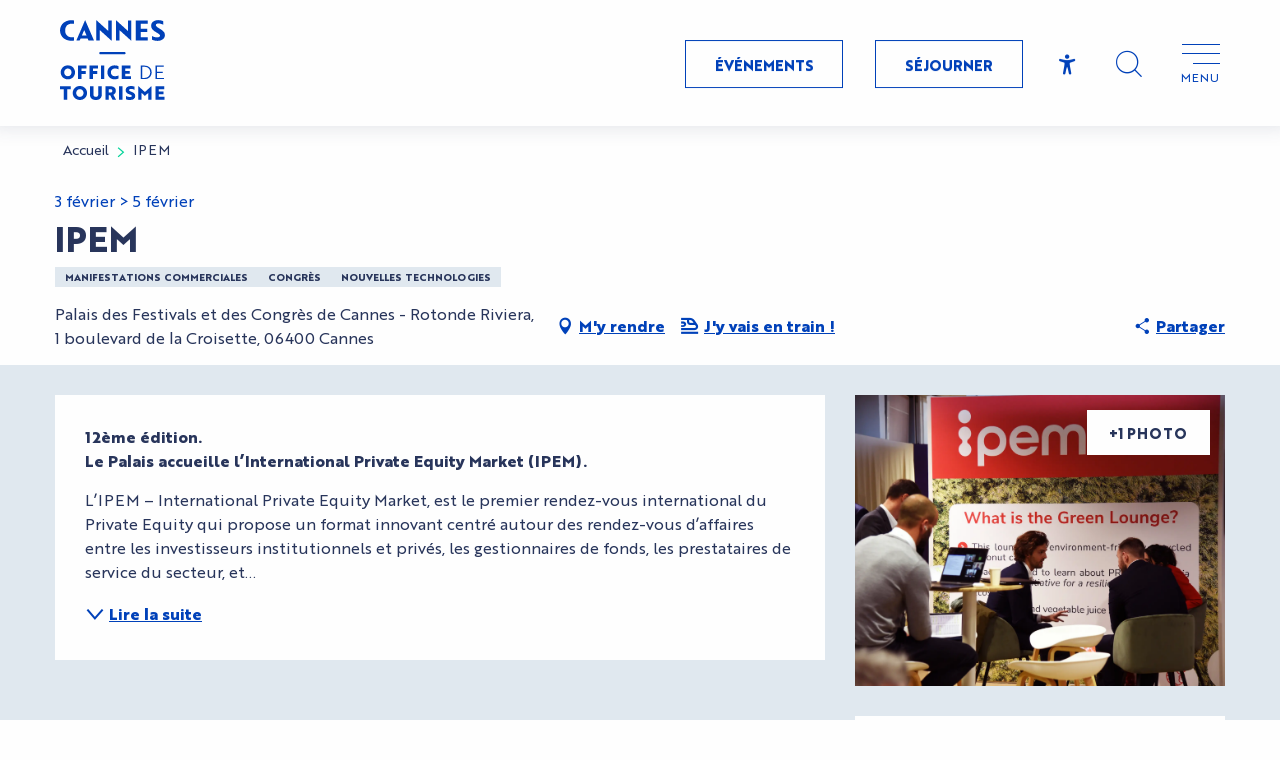

--- FILE ---
content_type: text/html; charset=UTF-8
request_url: https://www.cannes-france.com/offres/ipem-cannes-fr-3657208/
body_size: 38254
content:
<!doctype html>
<html class="no-js" lang="fr-FR"><head><title>IPEM (Cannes) | Cannes Tourisme</title><script>window.globals={"ancestors":{"chapter1":"Offres SIT","chapter2":"FMA - IPEM (Cannes) 3657208","chapter3":null},"current_lang":"fr","current_locale":"fr","current_locale_region":"fr_FR","env":"prod","languages":["fr","en","it"],"post_id":11035,"post_image":"https:\/\/api.cloudly.space\/resize\/crop\/1200\/627\/60\/aHR0cHM6Ly9zdGF0aWMuYXBpZGFlLXRvdXJpc21lLmNvbS9maWxlc3RvcmUvb2JqZXRzLXRvdXJpc3RpcXVlcy9pbWFnZXMvMjQ3LzE3LzE2NDU0MTM1LmpwZw==\/image.jpg","post_title":"FMA - IPEM (Cannes) 3657208","post_type":"touristic_sheet","post_modified":"2025-07-03 14:07:13+02:00","sheet_id":3657208,"site_key":"cannes-tourisme","tags":{"places":[],"seasons":[],"themes":[],"targets":[]},"woody_options_pages":{"search_url":9653,"weather_url":0},"hawwwai":{"sheet_options":{"nearby_distance_max":5000}},"sncfconnect":{"publisher":"raccourciagency","name":"cannes-tourisme","date":"202406"}}</script><script>(function(e){e.eskalad=e.eskalad?e.eskalad:[],e.eskalad.product="woody",e.eskalad.site_key=e.globals.site_key!==void 0?e.globals.site_key:"empty",e.eskalad.timestamp=l("eskalad_timestamp"),e.eskalad.timestamp==null&&(e.eskalad.timestamp=Math.floor(Date.now()/1e3),s("eskalad_timestamp",e.eskalad.timestamp)),e.eskalad.cid=l("eskalad_cid"),e.eskalad.cid==null&&e.eskalad.timestamp!==void 0&&(e.eskalad.cid=e.eskalad.timestamp,c()),e.eskalad.ga_consent=!0;function c(){e.eskalad.cid.toString().search("\\.")<=0&&fetch("/api/clientid").then(a=>a.json()).then(a=>{a.cid!==void 0&&(e.eskalad.cid=a.cid+"."+e.eskalad.cid,s("eskalad_cid",e.eskalad.cid))}).catch(function(a){console.error("Eskalad fetch: "+a.message)})}function l(a){if(e.localStorage!==void 0&&e.localStorage)try{let t=e.localStorage.getItem(a);return t=t==null||isNaN(t)||t==null||t==""?void 0:t,t}catch(t){console.error(["[ESKALAD]",t])}}function s(a,t){if(e.localStorage!==void 0&&e.localStorage)try{e.localStorage.removeItem(a),e.localStorage.setItem(a,t)}catch(d){console.error(["[ESKALAD]",d])}}})(window);
</script><script src="https://cache.consentframework.com/js/pa/32284/c/Oe90g/stub" referrerpolicy="origin" charset="utf-8"></script><script src="https://choices.consentframework.com/js/pa/32284/c/Oe90g/cmp" referrerpolicy="origin" charset="utf-8" async></script><script>document.addEventListener("DOMContentLoaded",function(){document.querySelectorAll("a[href='#consentframework'],a[href='#cmp']").forEach(function(e){e.removeAttribute("target");e.setAttribute("href","javascript:window.Sddan.cmp.displayUI();")})});</script><meta name="google-site-verification" content="-w00ureAQ-62DH4vN1n-yfRabwkczDMwuoeYinP0tDE" /><script type="importmap">{"imports":{"jquery":"https:\/\/www.cannes-france.com\/app\/themes\/woody-theme\/src\/lib\/custom\/jquery@3.7.1.min.mjs","woody_lib_utils":"https:\/\/www.cannes-france.com\/app\/dist\/cannes-tourisme\/addons\/woody-lib-utils\/js\/woody-lib-utils.93266841fa.mjs","woody_addon_search_main":"https:\/\/www.cannes-france.com\/app\/dist\/cannes-tourisme\/addons\/woody-addon-search\/js\/woody-addon-search-main.f068d57b37.mjs","woody_addon_search_data":"https:\/\/www.cannes-france.com\/app\/dist\/cannes-tourisme\/addons\/woody-addon-search\/js\/woody-addon-search-data.78cd9c9154.mjs","woody_addon_devtools_main":"https:\/\/www.cannes-france.com\/app\/dist\/cannes-tourisme\/addons\/woody-addon-devtools\/js\/woody-addon-devtools-main.5ef617cfdb.mjs","woody_addon_devtools_tools":"https:\/\/www.cannes-france.com\/app\/dist\/cannes-tourisme\/addons\/woody-addon-devtools\/js\/woody-addon-devtools-tools.54d58a68c5.mjs","woody_addon_devtools_color_palette":"https:\/\/www.cannes-france.com\/app\/dist\/cannes-tourisme\/addons\/woody-addon-devtools\/js\/woody-addon-devtools-color-palette.a8a41da40b.mjs","woody_addon_devtools_style_shift":"https:\/\/www.cannes-france.com\/app\/dist\/cannes-tourisme\/addons\/woody-addon-devtools\/js\/woody-addon-devtools-style-shift.c4f6081742.mjs","woody_addon_devtools_fake_touristic_sheet":"https:\/\/www.cannes-france.com\/app\/dist\/cannes-tourisme\/addons\/woody-addon-devtools\/js\/woody-addon-devtools-fake-touristic-sheet.2cb516cd17.mjs","woody_addon_sncfconnect_sheet":"https:\/\/www.cannes-france.com\/app\/dist\/cannes-tourisme\/addons\/woody-addon-sncfconnect\/js\/woody-addon-sncfconnect-sheet.edd7575589.mjs","woody_addon_campaigns_blocks":"https:\/\/www.cannes-france.com\/app\/dist\/cannes-tourisme\/addons\/woody-addon-claims\/js\/woody-addon-campaigns-blocks.cd7b0fdfb1.mjs","woody_addon_claims_blocks":"https:\/\/www.cannes-france.com\/app\/dist\/cannes-tourisme\/addons\/woody-addon-claims\/js\/woody-addon-claims-blocks.d6b0ec349c.mjs"}}</script><link rel="preconnect" href="https://cache.consentframework.com" crossorigin><link rel="preconnect" href="https://choices.consentframework.com" crossorigin><link rel="preconnect" href="https://fonts.gstatic.com" crossorigin><link rel="preconnect" href="https://fonts.googleapis.com" crossorigin><link rel="preconnect" href="https://www.googletagmanager.com" crossorigin><link rel="preconnect" href="https://woody.cloudly.space" crossorigin><link rel="preconnect" href="https://api.cloudly.space" crossorigin><script>window.dataLayer=window.dataLayer?window.dataLayer:[];window.dataLayer.push({"event":"globals","data":{"env":"prod","site_key":"cannes-tourisme","page":{"id_page":11035,"name":"FMA &#8211; IPEM (Cannes) #3657208","page_type":"touristic_sheet","tags":{"places":[],"seasons":[],"themes":[],"targets":[]}},"lang":"fr","sheet":{"id_sheet":3657208,"id_sit":"sitra2i-CANNES-TOURISME-6017553","id_reservation":null,"name":"IPEM - Cannes","type":"F\u00eates et Manifestations","bordereau":"FMA","city":"Cannes"}}});</script><script>(function(w,d,s,l,i) { w[l]=w[l]||[]; w[l].push({ 'gtm.start': new Date().getTime(),event: 'gtm.js' }); var f=d.getElementsByTagName(s)[0], j=d.createElement(s),dl=l!='dataLayer'? '&l='+l:''; j.async=true; j.src='https://www.googletagmanager.com/gtm.js?id='+i+dl; f.parentNode.insertBefore(j,f); })(window,document,'script','dataLayer','GTM-TRCPDPN');</script><link rel="canonical" href="https://www.cannes-france.com/offres/ipem-cannes-fr-3657208/"/><meta charset="UTF-8"/><meta http-equiv="X-UA-Compatible" content="IE=edge"/><meta name="generator" content="Raccourci Agency - WP"/><meta name="viewport" content="width=device-width,initial-scale=1"/><meta name="robots" content="max-snippet:-1, max-image-preview:large, max-video-preview:-1"/><meta property="og:type" content="website"/><meta property="og:url" content="https://www.cannes-france.com/offres/ipem-cannes-fr-3657208/"/><meta name="twitter:card" content="summary"/><meta property="og:site_name" content="Cannes Tourisme"/><meta property="og:locale" content="fr_FR"/><meta property="og:locale:alternate" content="en_GB"/><meta property="og:locale:alternate" content="it_IT"/><meta name="description" property="og:description" content="12ème édition.
Le Palais accueille l’International Private Equity Market (IPEM)."/><meta property="og:title" content="IPEM - Cannes"/><meta name="twitter:title" content="IPEM - Cannes"/><meta name="twitter:description" content="12ème édition.
Le Palais accueille l’International Private Equity Market (IPEM)."/><meta name="format-detection" content="telephone=no"/><meta property="og:image" content="https://api.cloudly.space/resize/crop/1200/627/60/aHR0cHM6Ly9zdGF0aWMuYXBpZGFlLXRvdXJpc21lLmNvbS9maWxlc3RvcmUvb2JqZXRzLXRvdXJpc3RpcXVlcy9pbWFnZXMvMjQ3LzE3LzE2NDU0MTM1LmpwZw==/image.jpg"/><meta name="twitter:image" content="https://api.cloudly.space/resize/crop/1024/512/60/aHR0cHM6Ly9zdGF0aWMuYXBpZGFlLXRvdXJpc21lLmNvbS9maWxlc3RvcmUvb2JqZXRzLXRvdXJpc3RpcXVlcy9pbWFnZXMvMjQ3LzE3LzE2NDU0MTM1LmpwZw==/image.jpg"/><meta name="thumbnail" content="https://api.cloudly.space/resize/crop/1200/1200/60/aHR0cHM6Ly9zdGF0aWMuYXBpZGFlLXRvdXJpc21lLmNvbS9maWxlc3RvcmUvb2JqZXRzLXRvdXJpc3RpcXVlcy9pbWFnZXMvMjQ3LzE3LzE2NDU0MTM1LmpwZw==/image.jpg"/><script type="application/ld+json" class="woody-schema-graph">{"@context":"https:\/\/schema.org","@graph":[{"@type":"WebSite","url":"https:\/\/www.cannes-france.com","name":"Cannes Tourisme","description":"","potentialAction":[{"@type":"SearchAction","target":"https:\/\/www.cannes-france.com\/recherche\/?query={search_term_string}","query-input":"required name=search_term_string"}]},{"@type":"WebPage","url":"https:\/\/www.cannes-france.com\/offres\/ipem-cannes-fr-3657208\/","headline":"FMA \u2013 IPEM (Cannes) #3657208 | Cannes Tourisme","inLanguage":"fr-FR","datePublished":"2025-07-03 12:07:12","dateModified":"2025-07-03 12:07:13","description":"12\u00e8me \u00e9dition.\r\nLe Palais accueille l\u2019International Private Equity Market (IPEM). L\u2019IPEM \u2013 International Private Equity Market, est le premier rendez-vous international du Private Equity qui propose un format innovant centr\u00e9 autour des rendez-vous d\u2019affaires entre les investisseurs institutionnels et priv\u00e9s, les gestionnaires de fonds, les prestataires de service du secteur, et les entrepreneurs en qu\u00eate de financement pour leur d\u00e9veloppement.\r\n\r\nL\u2019IPEM, c\u2019est :\r\n- une surface d\u2019exposition qualitative de 7 000 m\u00b2 comprenant de multiples espaces priv\u00e9s de travail\r\n- un large \u00e9ventail d\u2019\u00e9v\u00e9nements de networking, parmi lesquels le cocktail d\u2019ouverture\r\n- un programme pointu de conf\u00e9rences et d\u2019ateliers\r\n- un acc\u00e8s individuel, pour chaque participant, \u00e0 la base de donn\u00e9es en ligne de tous les accr\u00e9dit\u00e9s"},{"@type":"Event","name":"IPEM","description":"12\u00e8me \u00e9dition.\r\nLe Palais accueille l\u2019International Private Equity Market (IPEM). L\u2019IPEM \u2013 International Private Equity Market, est le premier rendez-vous international du Private Equity qui propose un format innovant centr\u00e9 autour des rendez-vous d\u2019affaires entre les investisseurs institutionnels et priv\u00e9s, les gestionnaires de fonds, les prestataires de service du secteur, et les entrepreneurs en qu\u00eate de financement pour leur d\u00e9veloppement.\r\n\r\nL\u2019IPEM, c\u2019est :\r\n- une surface d\u2019exposition qualitative de 7 000 m\u00b2 comprenant de multiples espaces priv\u00e9s de travail\r\n- un large \u00e9ventail d\u2019\u00e9v\u00e9nements de networking, parmi lesquels le cocktail d\u2019ouverture\r\n- un programme pointu de conf\u00e9rences et d\u2019ateliers\r\n- un acc\u00e8s individuel, pour chaque participant, \u00e0 la base de donn\u00e9es en ligne de tous les accr\u00e9dit\u00e9s","url":"https:\/\/www.cannes-france.com\/offres\/ipem-cannes-fr-3657208\/","location":{"@type":"Place","name":"Adresse","address":{"@type":"PostalAddress","streetAddress":"Palais des Festivals et des Congr\u00e8s de Cannes - Rotonde Riviera1 boulevard de la Croisette","addressLocality":"Cannes","postalCode":"06400","addressCountry":"FRANCE"},"geo":{"@type":"GeoCoordinates","latitude":"43.550909","longitude":"7.017899"}},"startDate":"2026-02-03","endDate":"2026-02-05","eventAttendanceMode":"http:\/\/schema.org\/OfflineEventAttendanceMode","eventStatus":"http:\/\/schema.org\/EventScheduled","image":["https:\/\/static.apidae-tourisme.com\/filestore\/objets-touristiques\/images\/247\/17\/16454135.jpg","https:\/\/static.apidae-tourisme.com\/filestore\/objets-touristiques\/images\/235\/134\/15107819.jpg"]}]}</script><style>img:is([sizes="auto" i], [sizes^="auto," i]) { contain-intrinsic-size: 3000px 1500px }</style><link rel="alternate" href="https://www.cannes-france.com/offres/ipem-cannes-fr-3657208/" hreflang="fr" /><link rel="alternate" href="https://en.cannes-france.com/offers/ipem-cannes-en-3657208/" hreflang="en" /><link rel="alternate" href="https://it.cannes-france.com/offerte/ipem-cannes-it-3657208/" hreflang="it" /><script>
window._wpemojiSettings = {"baseUrl":"https:\/\/s.w.org\/images\/core\/emoji\/16.0.1\/72x72\/","ext":".png","svgUrl":"https:\/\/s.w.org\/images\/core\/emoji\/16.0.1\/svg\/","svgExt":".svg","source":{"concatemoji":"https:\/\/www.cannes-france.com\/wp\/wp-includes\/js\/wp-emoji-release.min.js?ver=6.8.2"}};
/*! This file is auto-generated */
!function(s,n){var o,i,e;function c(e){try{var t={supportTests:e,timestamp:(new Date).valueOf()};sessionStorage.setItem(o,JSON.stringify(t))}catch(e){}}function p(e,t,n){e.clearRect(0,0,e.canvas.width,e.canvas.height),e.fillText(t,0,0);var t=new Uint32Array(e.getImageData(0,0,e.canvas.width,e.canvas.height).data),a=(e.clearRect(0,0,e.canvas.width,e.canvas.height),e.fillText(n,0,0),new Uint32Array(e.getImageData(0,0,e.canvas.width,e.canvas.height).data));return t.every(function(e,t){return e===a[t]})}function u(e,t){e.clearRect(0,0,e.canvas.width,e.canvas.height),e.fillText(t,0,0);for(var n=e.getImageData(16,16,1,1),a=0;a<n.data.length;a++)if(0!==n.data[a])return!1;return!0}function f(e,t,n,a){switch(t){case"flag":return n(e,"\ud83c\udff3\ufe0f\u200d\u26a7\ufe0f","\ud83c\udff3\ufe0f\u200b\u26a7\ufe0f")?!1:!n(e,"\ud83c\udde8\ud83c\uddf6","\ud83c\udde8\u200b\ud83c\uddf6")&&!n(e,"\ud83c\udff4\udb40\udc67\udb40\udc62\udb40\udc65\udb40\udc6e\udb40\udc67\udb40\udc7f","\ud83c\udff4\u200b\udb40\udc67\u200b\udb40\udc62\u200b\udb40\udc65\u200b\udb40\udc6e\u200b\udb40\udc67\u200b\udb40\udc7f");case"emoji":return!a(e,"\ud83e\udedf")}return!1}function g(e,t,n,a){var r="undefined"!=typeof WorkerGlobalScope&&self instanceof WorkerGlobalScope?new OffscreenCanvas(300,150):s.createElement("canvas"),o=r.getContext("2d",{willReadFrequently:!0}),i=(o.textBaseline="top",o.font="600 32px Arial",{});return e.forEach(function(e){i[e]=t(o,e,n,a)}),i}function t(e){var t=s.createElement("script");t.src=e,t.defer=!0,s.head.appendChild(t)}"undefined"!=typeof Promise&&(o="wpEmojiSettingsSupports",i=["flag","emoji"],n.supports={everything:!0,everythingExceptFlag:!0},e=new Promise(function(e){s.addEventListener("DOMContentLoaded",e,{once:!0})}),new Promise(function(t){var n=function(){try{var e=JSON.parse(sessionStorage.getItem(o));if("object"==typeof e&&"number"==typeof e.timestamp&&(new Date).valueOf()<e.timestamp+604800&&"object"==typeof e.supportTests)return e.supportTests}catch(e){}return null}();if(!n){if("undefined"!=typeof Worker&&"undefined"!=typeof OffscreenCanvas&&"undefined"!=typeof URL&&URL.createObjectURL&&"undefined"!=typeof Blob)try{var e="postMessage("+g.toString()+"("+[JSON.stringify(i),f.toString(),p.toString(),u.toString()].join(",")+"));",a=new Blob([e],{type:"text/javascript"}),r=new Worker(URL.createObjectURL(a),{name:"wpTestEmojiSupports"});return void(r.onmessage=function(e){c(n=e.data),r.terminate(),t(n)})}catch(e){}c(n=g(i,f,p,u))}t(n)}).then(function(e){for(var t in e)n.supports[t]=e[t],n.supports.everything=n.supports.everything&&n.supports[t],"flag"!==t&&(n.supports.everythingExceptFlag=n.supports.everythingExceptFlag&&n.supports[t]);n.supports.everythingExceptFlag=n.supports.everythingExceptFlag&&!n.supports.flag,n.DOMReady=!1,n.readyCallback=function(){n.DOMReady=!0}}).then(function(){return e}).then(function(){var e;n.supports.everything||(n.readyCallback(),(e=n.source||{}).concatemoji?t(e.concatemoji):e.wpemoji&&e.twemoji&&(t(e.twemoji),t(e.wpemoji)))}))}((window,document),window._wpemojiSettings);
</script><link rel='preload' as='style' onload='this.onload=null;this.rel="stylesheet"' id='addon-search-stylesheet-css' href='https://www.cannes-france.com/app/dist/cannes-tourisme/addons/woody-addon-search/css/woody-addon-search.4e0867669a.css?ver=2.1.3' media='screen' /><noscript><link rel='stylesheet' id='addon-search-stylesheet-css' href='https://www.cannes-france.com/app/dist/cannes-tourisme/addons/woody-addon-search/css/woody-addon-search.4e0867669a.css?ver=2.1.3' media='screen' /></noscript><link rel='stylesheet' id='access-config-stylesheet-css' href='https://www.cannes-france.com/app/dist/cannes-tourisme/addons/woody-addon-accessibility/css/accessconfig.8a6ef5d070.css?ver=1.0.11' media='all' /><link rel='stylesheet' id='woody-sheet-stylesheet-css' href='https://www.cannes-france.com/app/dist/cannes-tourisme/addons/woody-addon-hawwwai/css/front/hawwwai-touristic-sheet.ebf78ef83d.css?ver=2.5.140' media='all' /><link rel='preload' as='style' onload='this.onload=null;this.rel="stylesheet"' id='addon-campaigns-stylesheet-css' href='https://www.cannes-france.com/app/dist/cannes-tourisme/addons/woody-addon-claims/css/woody-addon-campaigns.1a1f82fdef.css' media='all' /><noscript><link rel='stylesheet' id='addon-campaigns-stylesheet-css' href='https://www.cannes-france.com/app/dist/cannes-tourisme/addons/woody-addon-claims/css/woody-addon-campaigns.1a1f82fdef.css' media='all' /></noscript><link rel='preload' as='style' onload='this.onload=null;this.rel="stylesheet"' id='leaflet_css-css' href='https://tiles.touristicmaps.com/libs/tmaps.min.css' media='all' /><noscript><link rel='stylesheet' id='leaflet_css-css' href='https://tiles.touristicmaps.com/libs/tmaps.min.css' media='all' /></noscript><link rel='stylesheet' id='main-stylesheet-css' href='https://www.cannes-france.com/app/dist/cannes-tourisme/css/main-27c35d3407.css' media='screen' /><link rel='preload' as='style' onload='this.onload=null;this.rel="stylesheet"' id='wicon-stylesheet-css' href='https://www.cannes-france.com/app/dist/cannes-tourisme/css/wicon-e46b454ddc.css' media='screen' /><noscript><link rel='stylesheet' id='wicon-stylesheet-css' href='https://www.cannes-france.com/app/dist/cannes-tourisme/css/wicon-e46b454ddc.css' media='screen' /></noscript><link rel='stylesheet' id='print-stylesheet-css' href='https://www.cannes-france.com/app/dist/cannes-tourisme/css/print-b87b2678ed.css' media='print' /><script defer src="https://www.cannes-france.com/app/dist/cannes-tourisme/addons/woody-addon-search/js/woody-addon-search.963aa0a249.js?ver=2.1.3" id="addon-search-javascripts-js"></script><script defer src="https://www.cannes-france.com/app/themes/woody-theme/src/js/static/obf.min.js?ver=1.88.154" id="obf-js"></script><script defer src="https://www.cannes-france.com/app/dist/cannes-tourisme/addons/woody-addon-eskalad/js/events/eskalad.c2bde38840.js?ver=6.3.3" id="woody-addon-eskalad-js"></script><script defer src="https://www.cannes-france.com/app/dist/cannes-tourisme/addons/woody-addon-eskalad/js/events/eskalad-page.5d2af865c3.js?ver=6.3.3" id="woody-addon-eskalad-page-js"></script><script defer src="https://www.cannes-france.com/app/dist/cannes-tourisme/addons/woody-addon-accessibility/js/accessconfig.e8abd16e72.js?ver=1.0.11" id="access-config-js"></script><script id="jquery-js-before">
window.siteConfig = {"site_key":"cannes-tourisme","login":"public_cannes-tourisme_website","password":"900194041d65b74ee85f946031bf0e34","token":"M2MzMTZmYjUzMmJmOlF4WlJYVjhGUFZaU1hBd0RRRTVIWGtNVUMwWmVWejBSVmdGQVdFSUQ6Q2xNREFBOVNVZ0VDVmxSVFVWUUhWRk5lVjFNS0JsUldBRkpSVndZRFVRRT0=","mapProviderKeys":{"otmKey":"766aecf88f291ad4eb9383fb9f4643d5793e66b43cb93d39157e13c65c1fda62","gmKey":"AIzaSyBMx446Q--mQj9mzuZhb7BGVDxac6NfFYc"},"api_url":"https:\/\/api.tourism-system.com","api_render_url":"https:\/\/api.tourism-system.com","current_lang":"fr","current_season":null,"languages":["fr","en","it"]};
window.useLeafletLibrary=1;window.DrupalAngularConfig=window.DrupalAngularConfig || {};window.DrupalAngularConfig.mapProviderKeys={"otmKey":"766aecf88f291ad4eb9383fb9f4643d5793e66b43cb93d39157e13c65c1fda62","gmKey":"AIzaSyBMx446Q--mQj9mzuZhb7BGVDxac6NfFYc"};
</script><script type="module" src="https://www.cannes-france.com/app/themes/woody-theme/src/lib/custom/jquery@3.7.1.min.mjs" id="jquery-js"></script><script defer src="https://www.cannes-france.com/app/themes/woody-theme/src/lib/custom/moment-with-locales@2.22.2.min.js" id="jsdelivr_moment-js"></script><script id="woody-sheet-js-extra">
var __hw = {"SECTIONS.TOURISM.SHEET.PERIODS.TODAY":"Aujourd'hui","SECTIONS.TOURISM.SHEET.PERIODS.HAPPENING":"A lieu","SECTIONS.TOURISM.SHEET.PERIODS.ENDED":"Termin\u00e9","SECTIONS.TOURISM.SHEET.PERIODS.ENDED_FOR_TODAY":"Termin\u00e9 pour aujourd'hui","SECTIONS.TOURISM.SHEET.PERIODS.FROM_TODAY":"\u00c0 partir d'aujourd'hui","SECTIONS.TOURISM.SHEET.PERIODS.FROM":"Du","SECTIONS.TOURISM.SHEET.PERIODS.UNTIL_TODAY":"Aujourd'hui","SECTIONS.TOURISM.SHEET.PERIODS.TO":"jusqu'\u00e0","SECTIONS.TOURISM.SHEET.PERIODS.UNTIL":"au","SECTIONS.TOURISM.SHEET.PERIODS.UNTIL_LONG":"jusqu'au","SECTIONS.TOURISM.SHEET.PERIODS.ON":"Le","SECTIONS.TOURISM.SHEET.PERIODS.OPENED":"Ouvert","SECTIONS.TOURISM.SHEET.PERIODS.CLOSED":"Ferm\u00e9","SECTIONS.TOURISM.SHEET.PERIODS.CLOSEDFORTODAY":"Ferm\u00e9 pour aujourd'hui","SECTIONS.TOURISM.SHEET.PERIODS.UNDEFINED":"Horaires non d\u00e9finis","SECTIONS.TOURISM.SHEET.PERIODS.NOW":"En ce moment","GLOBAL.TIMES.TO":"jusqu'\u00e0"};
</script><script defer src="https://www.cannes-france.com/app/dist/cannes-tourisme/addons/woody-addon-hawwwai/js/sheet-bundle.7fecec0205.js?ver=2.5.140" id="woody-sheet-js"></script><script type="module" src="https://www.cannes-france.com/app/dist/cannes-tourisme/addons/woody-addon-sncfconnect/js/woody-addon-sncfconnect.d1b379caef.mjs?ver=1.0.7" id="addon-sncfconnect-javascripts-js"></script><script defer src="https://www.cannes-france.com/app/themes/woody-theme/src/lib/npm/swiper/dist/js/swiper.min.js?ver=4.5.1" id="jsdelivr_swiper-js"></script><script type="module" src="https://www.cannes-france.com/app/dist/cannes-tourisme/addons/woody-addon-claims/js/woody-addon-claims.094619d2c3.mjs" id="addon-claims-javascripts-js"></script><script defer src="https://www.cannes-france.com/app/themes/woody-theme/src/lib/npm/flatpickr/dist/flatpickr.min.js?ver=4.5.7" id="jsdelivr_flatpickr-js"></script><script defer src="https://www.cannes-france.com/app/themes/woody-theme/src/lib/npm/flatpickr/dist/l10n/fr.js?ver=4.5.7" id="jsdelivr_flatpickr_l10n-js"></script><script defer src="https://www.cannes-france.com/app/themes/woody-theme/src/lib/custom/nouislider@10.1.0.min.js" id="jsdelivr_nouislider-js"></script><script defer src="https://www.cannes-france.com/app/themes/woody-theme/src/lib/custom/lazysizes@4.1.2.min.js" id="jsdelivr_lazysizes-js"></script><script defer src="https://www.cannes-france.com/app/themes/woody-theme/src/lib/custom/moment-timezone-with-data.min.js" id="jsdelivr_moment_tz-js"></script><script defer src="https://www.cannes-france.com/app/themes/woody-theme/src/lib/custom/js.cookie@2.2.1.min.js" id="jsdelivr_jscookie-js"></script><script defer src="https://www.cannes-france.com/app/themes/woody-theme/src/lib/custom/rellax@1.10.1.min.js" id="jsdelivr_rellax-js"></script><script defer src="https://www.cannes-france.com/app/themes/woody-theme/src/lib/custom/iframeResizer@4.3.7.min.js?ver=4.3.7" id="jsdelivr_iframeresizer-js"></script><script defer src="https://www.cannes-france.com/app/themes/woody-theme/src/lib/npm/plyr/dist/plyr.min.js?ver=3.6.8" id="jsdelivr_plyr-js"></script><script defer src="https://www.cannes-france.com/wp/wp-includes/js/dist/hooks.min.js?ver=4d63a3d491d11ffd8ac6" id="wp-hooks-js"></script><script defer src="https://www.cannes-france.com/wp/wp-includes/js/dist/i18n.min.js?ver=5e580eb46a90c2b997e6" id="wp-i18n-js"></script><script defer src="https://www.cannes-france.com/app/themes/woody-theme/src/js/static/i18n-ltr.min.js?ver=1.88.154" id="wp-i18n-ltr-js"></script><script defer src="https://tiles.touristicmaps.com/libs/leaflet.min.js" id="touristicmaps_leaflet-js"></script><script defer src="https://tiles.touristicmaps.com/libs/tangram.min.js" id="touristicmaps_tangram-js"></script><script defer src="https://tiles.touristicmaps.com/libs/markercluster.min.js" id="touristicmaps_cluster-js"></script><script defer src="https://tiles.touristicmaps.com/libs/locate.min.js" id="touristicmaps_locate-js"></script><script defer src="https://tiles.touristicmaps.com/libs/geocoder.min.js" id="touristicmaps_geocoder-js"></script><script defer src="https://tiles.touristicmaps.com/libs/fullscreen.min.js" id="touristicmaps_fullscreen-js"></script><script defer src="https://maps.googleapis.com/maps/api/js?key=AIzaSyBMx446Q--mQj9mzuZhb7BGVDxac6NfFYc&amp;v=3.33&amp;libraries=geometry,places" id="gg_maps-js"></script><script defer src="https://api.tourism-system.com/render/assets/scripts/raccourci/universal-mapV2.min.js" id="hawwwai_universal_map-js"></script><script defer src="https://www.cannes-france.com/app/dist/cannes-tourisme/js/main-c7a43ef1fd.js" id="main-javascripts-js"></script><link rel="shortcut icon" type="image/x-icon" href="https://www.cannes-france.com/app/dist/cannes-tourisme/favicon/favicon/favicon-555823cc06.ico"><link rel="shortcut icon" type="image/png" href=""><link rel="apple-touch-icon" sizes="32x32" href=""><link rel="apple-touch-icon" sizes="64x64" href=""><link rel="apple-touch-icon" sizes="120x120" href=""><link rel="apple-touch-icon" sizes="180x180" href=""><link rel="apple-touch-icon" sizes="152x152" href=""><link rel="apple-touch-icon" sizes="167x167" href=""><link rel="icon" sizes="192x192" href=""><link rel="icon" sizes="128x128" href=""></head><body class="wp-singular touristic_sheet-template-default single single-touristic_sheet postid-11035 wp-theme-woody-theme wp-child-theme-cannes-tourisme menus-v2 prod apirender apirender-wordpress woody-hawwwai-sheet sheet-v2 sheet-fma">
            <noscript><iframe src="https://www.googletagmanager.com/ns.html?id=GTM-TRCPDPN" height="0" width="0" style="display:none;visibility:hidden"></iframe></noscript>
        
            
    
    <div class="main-wrapper flex-container flex-dir-column">
                                <div class="woody-component-headnavs">
    
                        <ul class="tools list-unstyled flex-container align-middle">
                                                                                        <li >
                                                                    <a class="no-ext tool-link button primary" href="https://www.cannes-france.com/evenements/" target="_self" title="Événements" >
                                                                                    <span class="wicon wicon--06-meteo"></span>
                                                                                                                            <span>Événements</span>
                                                                            </a>
                                                            </li>
                                                                                                <li >
                                                                    <a class="no-ext tool-link button primary" href="https://www.cannes-france.com/sejourner/" target="_self" title="Séjourner" >
                                                                                    <span class="wicon wicon--04-ticket"></span>
                                                                                                                            <span>Séjourner</span>
                                                                            </a>
                                                            </li>
                                                                                                <li class="access-tool"><div class="woody-component-accessibility-block" id="accessconfig" data-accessconfig-params='{ "Prefix": "a42-ac", "ContainerClass": "accessconfig-reveal", "ModalCloseButton": "", "ModalTitle": "", "FormFieldset": "", "FormFieldsetLegend": "", "FormRadio" : ""}'>
    <button aria-label="Accessibilité" title="Accessibilité" data-accessconfig-button="true" class="accessconfig-button wicon wicon-103-accessibilite">
        <span class="show-for-sr">Accessibilité</span>
    </button>
</div>
</li>
                                                                                    <li class="search-tool"><div role="button" aria-label="Recherche" class="search-toggler-wrapper woody-component-esSearch-block" tabindex="0">
    <span class="esSearch-button results-toggler" data-label="Recherche" title="Recherche">
        <span class="wicon wicon-053-loupe-par-defaut search-icon" aria-hidden="true"></span>
        <span class="show-for-sr">Rechercher</span>
        <span class="button-label" data-label="Recherche"></span>
    </span>
</div>
</li>
                                                    <li class="lang_switcher-tool"><div class="woody-lang_switcher woody-lang_switcher-reveal tpl_01" data-label="Langue" role="button" aria-label="Choix de la langue"><div class="lang_switcher-button" data-label="Langue"  tabindex="0"><div class="fr" data-lang="fr">fr</div></div></div></li>
                                            </ul>
            
    

            <header role="banner" class="woody-component-header menus-v2 site-header woody-burger" >
    <div class="main-menu-wrapper flex-container align-middle">

                    <button class="menu-icon" data-toggle="main-menu" type="button" aria-label="Accès au menu principal" aria-controls="main-menu"><div class="title-bar-title" title="Accès au menu principal"><span class="menu-btn-title" data-menu-close="Menu" data-menu-open="Fermer">Menu</span></div><div class="menu-icon-bars-wrapper"><div class="menu-icon-bar top"></div><div class="menu-icon-bar middle middle-one"></div><div class="menu-icon-bar middle middle-two"></div><div class="menu-icon-bar bottom"></div></div></button>            <div class="is-brand-logo  ">
    <a class="menuLogo" href="https://www.cannes-france.com/" target="_self" data-post-id="18">
        <span class="no-visible-text menu-logo-site-name isAbs">Cannes Tourisme</span>
        <span class="brand-logo"><svg viewBox="0 0 710 543" fill="none" xmlns="http://www.w3.org/2000/svg">
<path d="M53.2 307.8C81.4 307.8 101.6 329 101.6 355.3C101.6 381.9 81.5 402.8 53.2 402.8C25 402.8 4.80001 381.8 4.80001 355.3C4.80001 329.1 25 307.8 53.2 307.8ZM53.2 381.6C68.1 381.6 78.1 369.5 78.1 355.3C78.1 341.2 68.1 329 53.2 329C38.3 329 28.2 341.2 28.2 355.3C28.2 369.5 38.3 381.6 53.2 381.6ZM145.7 329.1V346.6H174V365.7H145.7V401H122.4V309.5H179.3V329.1H145.7ZM222.9 329.1V346.6H251.2V365.7H222.9V401H199.6V309.5H256.5V329.1H222.9ZM276.8 401.1V309.6H300V401.1H276.8ZM395.7 335.1C390.5 332.4 382.4 329 371.4 329C354.1 329 344.1 341.2 344.1 355.3C344.1 369.5 353.9 381.6 370.4 381.6C382.1 381.6 390.9 378.3 396.3 375.5V397C390.7 399.9 380.3 402.8 368.3 402.8C340.8 402.8 320.6 382 320.6 355.3C320.6 328.9 340.8 307.8 369.3 307.8C381.5 307.8 390 311 395.6 313.9V335.1H395.7ZM417.5 401.1V309.6H477.5V329.2H440.8V345.5H472.2V364.1H440.8V381.6H479.4V401.2H417.5V401.1ZM546.2 401.1V309.6H571.5C598.8 309.6 619.8 327.1 619.8 355.4C619.8 383.7 599.1 401.2 572 401.2H546.2V401.1ZM555.9 317.7V392.9H572C593.5 392.9 609.9 378.3 609.9 355.3C609.9 332.3 593.4 317.7 571.4 317.7H555.9V317.7ZM646.6 401.1V309.6H701.8V317.7H656.3V350.6H694.8V358.9H656.3V393H703.7V401.1H646.6ZM48.5 469.3V541.2H25.1V469.3H0.700005V449.7H72.9V469.3H48.5ZM134.4 447.9C162.6 447.9 182.8 469.1 182.8 495.4C182.8 522 162.7 542.9 134.4 542.9C106.2 542.9 86 521.9 86 495.4C86 469.3 106.2 447.9 134.4 447.9ZM134.4 521.8C149.3 521.8 159.3 509.7 159.3 495.5C159.3 481.4 149.3 469.2 134.4 469.2C119.5 469.2 109.4 481.4 109.4 495.5C109.4 509.7 119.5 521.8 134.4 521.8ZM282.2 507.3C282.2 528.8 267.6 543 242.4 543C217.4 543 202.6 528.8 202.6 507.3V449.7H225.9V504.7C225.9 515.5 231.6 521.7 242.4 521.7C253.2 521.7 258.8 515.5 258.8 504.7V449.7H282.2V507.3V507.3ZM340.6 449.7C362.5 449.7 377.6 460.3 377.6 480.8C377.6 494 370.9 502.8 360.8 507.2L379.2 541.1H354.9L340.2 511H330V541.1H307.2V449.6H340.6V449.7ZM330 469.3V492.6H341.7C348.7 492.6 354 489.3 354 480.9C354 472.9 348.5 469.3 341.5 469.3H330V469.3ZM399.6 541.2V449.7H422.9V541.2H399.6ZM445.6 538V515.6C452.1 519 459.8 521.6 467.2 522.2C469.7 522.5 472.2 522.5 474.4 522.3C481.9 521.8 486.1 519.8 486.1 515.9C486.1 511.1 480.4 508.7 469.2 504.5C453.8 498.7 443.9 492.3 443.9 475.5C443.9 458.7 457.8 447.8 478.6 447.8C487.8 447.8 496.9 449.6 503 452.1V473.6C497.5 470.2 488.9 467.9 480.5 467.9C472.1 467.9 466.8 470.8 466.8 475.4C466.8 479.7 472.1 482.6 482.8 487C498.2 493.1 508.7 499.6 508.7 515.9C508.7 532.8 496 543 473.2 543C462.8 543 452.4 541 445.6 538ZM557 499.7L551 494.7V541.2H528.9V448.4H529.4L574 488.9L618.6 448.4H619.2V541.2H596.8V494.7L591 499.7C585.3 505.2 579.7 510.6 574 516C568.3 510.6 562.8 505.1 557 499.7ZM645.2 541.2V449.7H705.2V469.3H668.5V485.6H699.9V504.2H668.5V521.7H707.1V541.3H645.2V541.2ZM482.4 140.3V3.00002H459.1V74.1L380.1 2.30002H378.6V139.6H401.7L401.9 68.4L480.9 140.3H482.4V140.3ZM594.1 139.6V116.4H545.7V81.9H589.9V58.7H545.7V26.3H594.1V3.00002H511.6V139.5H594.1V139.6ZM616.1 39.5C616.1 60.6 630.2 71.6 652.3 84.5C675.3 97.9 677.1 103 676.3 108.3C674.9 118 652.5 124.2 621.8 108.7V133.4C621.8 133.4 637.3 141.9 660.3 141.9C688.8 141.9 709.4 124 709.4 104.4C709.4 87.6 704.9 76.6 669.8 56.3C655 47.5 647.3 41.2 648.3 33.4C649.6 22.9 669.1 18.7 698.3 31.9V8.80002C698.3 8.80002 686 0.700012 664.1 0.700012C642.2 0.700012 616.1 11 616.1 39.5ZM349.5 140.3V3.00002H326.2V74.1L247.2 2.30002H245.7V139.6H268.8L269 68.4L348 140.3H349.5V140.3ZM0.100006 71.3C0.100006 115 38.3 148.9 95.4 139.5L95.1 116.5C72.8 121 35.1 115.7 35.1 71.3C35.1 26.5 72.8 21.6 95.1 26.1L95.4 3.10002C39.1 -6.99998 0.100006 27.6 0.100006 71.3ZM192.8 139.6H230L170.9 2.30002H169.3L110.3 139.6H133.1L138.9 126H186.9L192.8 139.6ZM163.7 68.1L179.5 104.9H148L163.7 68.1ZM443.9 224.8C443.9 220.2 440.2 216.4 435.5 216.4H274.1C269.5 216.4 265.7 220.1 265.7 224.8C265.7 229.4 269.4 233.2 274.1 233.2H435.5C440.2 233.2 443.9 229.4 443.9 224.8Z" fill="#0041B9"/>
</svg>
</span>
    </a>
</div>

            
                    
        <nav role="navigation" class="top-bar title-bar sliding-menu" id="main-menu">
            <ul class="main-menu-list flex-container vertical flex-dir-column">
                                                        <li class="menu-item is-submenu-parent" role="button">
                        <a class="menuLink" href="https://www.cannes-france.com/decouvrir-visiter/" target="_self" data-post-id="2721">
                                                                                                                                                <span class="menuLink-title">Explorer</span>
                                                        
                                                    </a>
                                                    <div class="submenu-wrapper" aria-expanded="false">
                                
                                <ul class="submenu-grid one-by-one " data-link-parent="2721" data-title="Explorer" role="menu">
                                                                            
<li class="submenu-block submenu-block-links-list tpl_01 " data-position="grid-col-start-1 grid-col-end-7 grid-row-start-1 grid-row-end-13" role="menuitem" aria-label="menuitem">
    
        <ul class="submenu-block-content justify-items-left" data-columns="1cols" role="menu">
                    <li class="submenu-item submenu-item-delay" role="presentation">
            <a href="https://www.cannes-france.com/decouvrir-visiter/authentique/" target="_self" data-post-id="3932" aria-label="Cannes Authentique" role="menuitem">
                 <div class="submenu-titles"><div class="submenu-texts flex-container align-middle"><span class="submenu-title">Cannes Authentique</span></div></div>            </a>
        </li>
            <li class="submenu-item submenu-item-delay" role="presentation">
            <a href="https://www.cannes-france.com/decouvrir-visiter/naturelle/" target="_self" data-post-id="3968" aria-label="Cannes Naturelle" role="menuitem">
                 <div class="submenu-titles"><div class="submenu-texts flex-container align-middle"><span class="submenu-title">Cannes Naturelle</span></div></div>            </a>
        </li>
            <li class="submenu-item submenu-item-delay" role="presentation">
            <a href="https://www.cannes-france.com/decouvrir-visiter/culturelle/" target="_self" data-post-id="4262" aria-label="Cannes Culturelle" role="menuitem">
                 <div class="submenu-titles"><div class="submenu-texts flex-container align-middle"><span class="submenu-title">Cannes Culturelle</span></div></div>            </a>
        </li>
            <li class="submenu-item submenu-item-delay" role="presentation">
            <a href="https://www.cannes-france.com/decouvrir-visiter/sportive/" target="_self" data-post-id="2363" aria-label="Cannes Sportive" role="menuitem">
                 <div class="submenu-titles"><div class="submenu-texts flex-container align-middle"><span class="submenu-title">Cannes Sportive</span></div></div>            </a>
        </li>
            <li class="submenu-item submenu-item-delay" role="presentation">
            <a href="https://www.cannes-france.com/decouvrir-visiter/festive/" target="_self" data-post-id="4261" aria-label="Cannes Festive" role="menuitem">
                 <div class="submenu-titles"><div class="submenu-texts flex-container align-middle"><span class="submenu-title">Cannes Festive</span></div></div>            </a>
        </li>
            <li class="submenu-item submenu-item-delay" role="presentation">
            <a href="https://www.cannes-france.com/decouvrir-visiter/" target="_self" data-post-id="2721" aria-label="Découvrir la ville" role="menuitem">
                 <div class="submenu-titles"><div class="submenu-texts flex-container align-middle"><span class="submenu-title">Découvrir la ville</span></div></div>            </a>
        </li>
            <li class="submenu-item submenu-item-delay" role="presentation">
            <a href="https://www.cannes-france.com/rendez-vous-a-cannes/" target="_self" data-post-id="12401" aria-label="Rendez-vous à Cannes" role="menuitem">
                 <div class="submenu-titles"><div class="submenu-texts flex-container align-middle"><span class="submenu-title">Rendez-vous à Cannes</span></div></div>            </a>
        </li>
        </ul>

    </li>

                                                                            
<li class="submenu-block submenu-block-images-list tpl_11 " data-position="grid-col-start-7 grid-col-end-13 grid-row-start-2 grid-row-end-12" role="menuitem" aria-label="menuitem">
    
        <ul class="submenu-block-content " data-columns="1cols" role="menu">
                    <li class="card overlayedCard submenu-item submenu-item-delay" role="presentation">
            <a class="card-link isRel bg-black" href="https://www.cannes-france.com/decouvrir-visiter/iles-de-lerins/" target="_self" data-post-id="4266" aria-label="Les îles de Lérins au large de Cannes" role="menuitem">
                                                            <figure aria-label="Drone Iles © Alix Poncet" itemscope itemtype="http://schema.org/ImageObject" class="isRel imageObject cardMediaWrapper"><noscript><img class="imageObject-img img-responsive a42-ac-replace-img" src="https://www.cannes-france.com/app/uploads/cannes-tourisme/2022/05/thumbs/drone-iles-alix-poncet-2-640x360.jpg" alt="Drone Iles © Alix Poncet" itemprop="thumbnail"/></noscript><img class="imageObject-img img-responsive lazyload a42-ac-replace-img" src="/app/themes/woody-theme/src/img/blank/ratio_16_9.webp" data-src="https://www.cannes-france.com/app/uploads/cannes-tourisme/2022/05/thumbs/drone-iles-alix-poncet-2-640x360.jpg" data-sizes="auto" data-srcset="https://www.cannes-france.com/app/uploads/cannes-tourisme/2022/05/thumbs/drone-iles-alix-poncet-2-360x203.jpg 360w, https://www.cannes-france.com/app/uploads/cannes-tourisme/2022/05/thumbs/drone-iles-alix-poncet-2-640x360.jpg 640w, https://www.cannes-france.com/app/uploads/cannes-tourisme/2022/05/thumbs/drone-iles-alix-poncet-2-1200x675.jpg 1200w, https://www.cannes-france.com/app/uploads/cannes-tourisme/2022/05/thumbs/drone-iles-alix-poncet-2-1920x1080.jpg 1920w" alt="Drone Iles © Alix Poncet" itemprop="thumbnail"/><meta itemprop="datePublished" content="2022-05-31 10:07:36"><span class="hide imageObject-description" itemprop="description" data-nosnippet>Drone Iles © Alix Poncet</span><figcaption class="imageObject-caption flex-container align-middle isAbs bottom left hide" data-nosnippet><span class="imageObject-icon copyright-icon flex-container align-center align-middle">©</span><span class="imageObject-text imageObject-description" itemprop="caption">Drone Iles © Alix Poncet</span></figcaption></figure>                                                    <div class="card-section submenu-item-section bottomleftbox fcbCol">
                    <div class="card-titles"><div class="card-texts flex-container flex-dir-column"><span class="card-title">Les îles de Lérins au large de Cannes</span></div></div>                </div>
            </a>
        </li>
            <li class="card overlayedCard submenu-item submenu-item-delay" role="presentation">
            <a class="card-link isRel bg-black" href="https://www.cannes-france.com/decouvrir-visiter/quartiers/" target="_self" data-post-id="2064" aria-label="Découvrir les quartiers" role="menuitem">
                                                            <figure aria-label="Cannes Vue" itemscope itemtype="http://schema.org/ImageObject" class="isRel imageObject cardMediaWrapper"><noscript><img class="imageObject-img img-responsive a42-ac-replace-img" src="https://www.cannes-france.com/app/uploads/cannes-tourisme/2022/06/thumbs/cannes-vue-mairie-de-cannes-640x360.jpg" alt="Cannes Vue" itemprop="thumbnail"/></noscript><img class="imageObject-img img-responsive lazyload a42-ac-replace-img" src="/app/themes/woody-theme/src/img/blank/ratio_16_9.webp" data-src="https://www.cannes-france.com/app/uploads/cannes-tourisme/2022/06/thumbs/cannes-vue-mairie-de-cannes-640x360.jpg" data-sizes="auto" data-srcset="https://www.cannes-france.com/app/uploads/cannes-tourisme/2022/06/thumbs/cannes-vue-mairie-de-cannes-360x203.jpg 360w, https://www.cannes-france.com/app/uploads/cannes-tourisme/2022/06/thumbs/cannes-vue-mairie-de-cannes-640x360.jpg 640w, https://www.cannes-france.com/app/uploads/cannes-tourisme/2022/06/thumbs/cannes-vue-mairie-de-cannes-1200x675.jpg 1200w, https://www.cannes-france.com/app/uploads/cannes-tourisme/2022/06/thumbs/cannes-vue-mairie-de-cannes-1920x1080.jpg 1920w" alt="Cannes Vue" itemprop="thumbnail"/><meta itemprop="datePublished" content="2022-06-14 09:44:23"><span class="hide imageObject-description" itemprop="description" data-nosnippet>Cannes Vue</span><figcaption class="imageObject-caption flex-container align-middle isAbs bottom left hide" data-nosnippet><span class="imageObject-icon copyright-icon flex-container align-center align-middle">©</span><span class="imageObject-text imageObject-description" itemprop="caption">Cannes Vue</span></figcaption></figure>                                                    <div class="card-section submenu-item-section bottomleftbox fcbCol">
                    <div class="card-titles"><div class="card-texts flex-container flex-dir-column"><span class="card-title">Découvrir les quartiers</span></div></div>                </div>
            </a>
        </li>
        </ul>

    </li>

                                                                            
                                                                            
                                                                    </ul>
                            </div>
                                            </li>
                                                        <li class="menu-item is-submenu-parent" role="button">
                        <a class="menuLink" href="https://www.cannes-france.com/que-faire/" target="_self" data-post-id="4275">
                                                                                                                                                <span class="menuLink-title">Que faire</span>
                                                        
                                                    </a>
                                                    <div class="submenu-wrapper" aria-expanded="false">
                                
                                <ul class="submenu-grid one-by-one " data-link-parent="4275" data-title="Que faire" role="menu">
                                                                            
<li class="submenu-block submenu-block-links-list tpl_01 " data-position="grid-col-start-1 grid-col-end-7 grid-row-start-1 grid-row-end-13" role="menuitem" aria-label="menuitem">
    
        <ul class="submenu-block-content justify-items-left" data-columns="1cols" role="menu">
                    <li class="submenu-item submenu-item-delay" role="presentation">
            <a href="https://www.cannes-france.com/decouvrir-visiter/plages/" target="_self" data-post-id="3805" aria-label="Plages" role="menuitem">
                 <div class="submenu-titles"><div class="submenu-texts flex-container align-middle"><span class="submenu-title">Plages</span></div></div>            </a>
        </li>
            <li class="submenu-item submenu-item-delay" role="presentation">
            <a href="https://www.cannes-france.com/que-faire/activites-nautiques/" target="_self" data-post-id="2928" aria-label="Activités nautiques" role="menuitem">
                 <div class="submenu-titles"><div class="submenu-texts flex-container align-middle"><span class="submenu-title">Activités nautiques</span></div></div>            </a>
        </li>
            <li class="submenu-item submenu-item-delay" role="presentation">
            <a href="https://www.cannes-france.com/que-faire/shopping-cannes/" target="_self" data-post-id="3578" aria-label="Shopping" role="menuitem">
                 <div class="submenu-titles"><div class="submenu-texts flex-container align-middle"><span class="submenu-title">Shopping</span></div></div>            </a>
        </li>
            <li class="submenu-item submenu-item-delay" role="presentation">
            <a href="https://www.cannes-france.com/que-faire/cinema/" target="_self" data-post-id="3615" aria-label="Cinéma" role="menuitem">
                 <div class="submenu-titles"><div class="submenu-texts flex-container align-middle"><span class="submenu-title">Cinéma</span></div></div>            </a>
        </li>
            <li class="submenu-item submenu-item-delay" role="presentation">
            <a href="https://www.cannes-france.com/que-faire/ou-sortir-a-cannes/" target="_self" data-post-id="2999" aria-label="Où sortir à Cannes ?" role="menuitem">
                 <div class="submenu-titles"><div class="submenu-texts flex-container align-middle"><span class="submenu-title">Où sortir à Cannes ?</span></div></div>            </a>
        </li>
            <li class="submenu-item submenu-item-delay" role="presentation">
            <a href="https://www.cannes-france.com/evenements/culturels/" target="_self" data-post-id="2705" aria-label="Culture et évènements" role="menuitem">
                 <div class="submenu-titles"><div class="submenu-texts flex-container align-middle"><span class="submenu-title">Culture et évènements</span></div></div>            </a>
        </li>
            <li class="submenu-item submenu-item-delay" role="presentation">
            <a href="https://www.cannes-france.com/que-faire/" target="_self" data-post-id="4275" aria-label="Tout découvrir" role="menuitem">
                 <div class="submenu-titles"><div class="submenu-texts flex-container align-middle"><span class="submenu-title">Tout découvrir</span></div></div>            </a>
        </li>
            <li class="submenu-item submenu-item-delay" role="presentation">
            <a href="https://www.cannes-france.com/que-faire/cannes-en-hiver/" target="_self" data-post-id="16921" aria-label="Cannes en Hiver" role="menuitem">
                 <div class="submenu-titles"><div class="submenu-texts flex-container align-middle"><span class="submenu-title">Cannes en Hiver</span></div></div>            </a>
        </li>
        </ul>

    </li>

                                                                            
<li class="submenu-block submenu-block-images-list tpl_11 " data-position="grid-col-start-7 grid-col-end-13 grid-row-start-2 grid-row-end-12" role="menuitem" aria-label="menuitem">
    
        <ul class="submenu-block-content " data-columns="1cols" role="menu">
                    <li class="card overlayedCard submenu-item submenu-item-delay" role="presentation">
            <a class="card-link isRel bg-black" href="https://www.cannes-france.com/decouvrir-visiter/visites-insolites-activites-atypiques/" target="_self" data-post-id="2151" aria-label="Visiter Cannes autrement" role="menuitem">
                                                            <figure aria-label="Photographe" itemscope itemtype="http://schema.org/ImageObject" class="isRel imageObject cardMediaWrapper"><noscript><img class="imageObject-img img-responsive a42-ac-replace-img" src="https://www.cannes-france.com/app/uploads/cannes-tourisme/2022/05/thumbs/cannes-aerienne-iles-lerins-herve-fabre-640x360.jpg" alt="Photographe" itemprop="thumbnail"/></noscript><img class="imageObject-img img-responsive lazyload a42-ac-replace-img" src="/app/themes/woody-theme/src/img/blank/ratio_16_9.webp" data-src="https://www.cannes-france.com/app/uploads/cannes-tourisme/2022/05/thumbs/cannes-aerienne-iles-lerins-herve-fabre-640x360.jpg" data-sizes="auto" data-srcset="https://www.cannes-france.com/app/uploads/cannes-tourisme/2022/05/thumbs/cannes-aerienne-iles-lerins-herve-fabre-360x203.jpg 360w, https://www.cannes-france.com/app/uploads/cannes-tourisme/2022/05/thumbs/cannes-aerienne-iles-lerins-herve-fabre-640x360.jpg 640w, https://www.cannes-france.com/app/uploads/cannes-tourisme/2022/05/thumbs/cannes-aerienne-iles-lerins-herve-fabre-1200x675.jpg 1200w, https://www.cannes-france.com/app/uploads/cannes-tourisme/2022/05/thumbs/cannes-aerienne-iles-lerins-herve-fabre-1920x1080.jpg 1920w" alt="Photographe" itemprop="thumbnail"/><meta itemprop="datePublished" content="2022-05-10 14:20:06"><span class="hide imageObject-description" itemprop="description" data-nosnippet>Photographe</span><figcaption class="imageObject-caption flex-container align-middle isAbs bottom left hide" data-nosnippet><span class="imageObject-icon copyright-icon flex-container align-center align-middle">©</span><span class="imageObject-text imageObject-description" itemprop="caption">Photographe</span></figcaption></figure>                                                    <div class="card-section submenu-item-section bottomleftbox fcbCol">
                    <div class="card-titles"><div class="card-texts flex-container flex-dir-column"><span class="card-title">Visiter Cannes autrement</span></div></div>                </div>
            </a>
        </li>
            <li class="card overlayedCard submenu-item submenu-item-delay" role="presentation">
            <a class="card-link isRel bg-black" href="https://www.cannes-france.com/que-faire/idees-promenades/" target="_self" data-post-id="2149" aria-label="Les plus jolies promenades" role="menuitem">
                                                            <figure aria-label="Guide Pratique Iles De Lerins Cannes Famille 2021©herve Fabre 033" itemscope itemtype="http://schema.org/ImageObject" class="isRel imageObject cardMediaWrapper"><noscript><img class="imageObject-img img-responsive a42-ac-replace-img" src="https://www.cannes-france.com/app/uploads/cannes-tourisme/2022/06/thumbs/guide-pratique-iles-de-lerins-cannes-famille-2021herve-fabre-033-640x360.jpg" alt="Guide Pratique Iles De Lerins Cannes Famille 2021©herve Fabre 033" itemprop="thumbnail"/></noscript><img class="imageObject-img img-responsive lazyload a42-ac-replace-img" src="/app/themes/woody-theme/src/img/blank/ratio_16_9.webp" data-src="https://www.cannes-france.com/app/uploads/cannes-tourisme/2022/06/thumbs/guide-pratique-iles-de-lerins-cannes-famille-2021herve-fabre-033-640x360.jpg" data-sizes="auto" data-srcset="https://www.cannes-france.com/app/uploads/cannes-tourisme/2022/06/thumbs/guide-pratique-iles-de-lerins-cannes-famille-2021herve-fabre-033-360x203.jpg 360w, https://www.cannes-france.com/app/uploads/cannes-tourisme/2022/06/thumbs/guide-pratique-iles-de-lerins-cannes-famille-2021herve-fabre-033-640x360.jpg 640w, https://www.cannes-france.com/app/uploads/cannes-tourisme/2022/06/thumbs/guide-pratique-iles-de-lerins-cannes-famille-2021herve-fabre-033-1200x675.jpg 1200w, https://www.cannes-france.com/app/uploads/cannes-tourisme/2022/06/thumbs/guide-pratique-iles-de-lerins-cannes-famille-2021herve-fabre-033-1920x1080.jpg 1920w" alt="Guide Pratique Iles De Lerins Cannes Famille 2021©herve Fabre 033" itemprop="thumbnail"/><meta itemprop="datePublished" content="2022-06-07 12:34:45"><span class="hide imageObject-description" itemprop="description" data-nosnippet>Guide Pratique Iles De Lerins Cannes Famille 2021©herve Fabre 033</span><figcaption class="imageObject-caption flex-container align-middle isAbs bottom left hide" data-nosnippet><span class="imageObject-icon copyright-icon flex-container align-center align-middle">©</span><span class="imageObject-text imageObject-description" itemprop="caption">Guide Pratique Iles De Lerins Cannes Famille 2021©herve Fabre 033</span></figcaption></figure>                                                    <div class="card-section submenu-item-section bottomleftbox fcbCol">
                    <div class="card-titles"><div class="card-texts flex-container flex-dir-column"><span class="card-title">Les plus jolies promenades</span></div></div>                </div>
            </a>
        </li>
            <li class="card overlayedCard submenu-item submenu-item-delay" role="presentation">
            <a class="card-link isRel bg-black" href="https://www.cannes-france.com/que-faire/cannes-en-hiver/" target="_self" data-post-id="16921" aria-label="Cannes en Hiver" role="menuitem">
                                                            <figure aria-label="Hervefabre@202410cannesplage 004 Copie" itemscope itemtype="http://schema.org/ImageObject" class="isRel imageObject cardMediaWrapper"><noscript><img class="imageObject-img img-responsive a42-ac-replace-img" src="https://www.cannes-france.com/app/uploads/cannes-tourisme/2024/11/thumbs/HerveFabre@202410CannesPlage-004-copie-640x360.webp" alt="Hervefabre@202410cannesplage 004 Copie" itemprop="thumbnail"/></noscript><img class="imageObject-img img-responsive lazyload a42-ac-replace-img" src="/app/themes/woody-theme/src/img/blank/ratio_16_9.webp" data-src="https://www.cannes-france.com/app/uploads/cannes-tourisme/2024/11/thumbs/HerveFabre@202410CannesPlage-004-copie-640x360.webp" data-sizes="auto" data-srcset="https://www.cannes-france.com/app/uploads/cannes-tourisme/2024/11/thumbs/HerveFabre@202410CannesPlage-004-copie-360x203.webp 360w, https://www.cannes-france.com/app/uploads/cannes-tourisme/2024/11/thumbs/HerveFabre@202410CannesPlage-004-copie-640x360.webp 640w, https://www.cannes-france.com/app/uploads/cannes-tourisme/2024/11/thumbs/HerveFabre@202410CannesPlage-004-copie-1200x675.webp 1200w, https://www.cannes-france.com/app/uploads/cannes-tourisme/2024/11/thumbs/HerveFabre@202410CannesPlage-004-copie-1920x1080.webp 1920w" alt="Hervefabre@202410cannesplage 004 Copie" itemprop="thumbnail"/><meta itemprop="datePublished" content="2024-11-06 13:23:10"><span class="hide imageObject-description" itemprop="description" data-nosnippet>Hervefabre@202410cannesplage 004 Copie</span><figcaption class="imageObject-caption flex-container align-middle isAbs bottom left hide" data-nosnippet><span class="imageObject-icon copyright-icon flex-container align-center align-middle">©</span><span class="imageObject-text imageObject-description" itemprop="caption">Hervefabre@202410cannesplage 004 Copie</span></figcaption></figure>                                                    <div class="card-section submenu-item-section bottomleftbox fcbCol">
                    <div class="card-titles"><div class="card-texts flex-container flex-dir-column"><span class="card-title">Cannes en Hiver</span></div></div>                </div>
            </a>
        </li>
        </ul>

    </li>

                                                                            
                                                                            
                                                                    </ul>
                            </div>
                                            </li>
                                                        <li class="menu-item is-submenu-parent" role="button">
                        <a class="menuLink" href="https://www.cannes-france.com/sejourner/ou-manger/" target="_self" data-post-id="4287">
                                                                                                                                                <span class="menuLink-title">Où manger ?</span>
                                                        
                                                    </a>
                                                    <div class="submenu-wrapper" aria-expanded="false">
                                
                                <ul class="submenu-grid one-by-one " data-link-parent="4287" data-title="Où manger ?" role="menu">
                                                                            
<li class="submenu-block submenu-block-links-list tpl_01 " data-position="grid-col-start-1 grid-col-end-7 grid-row-start-1 grid-row-end-13" role="menuitem" aria-label="menuitem">
    
        <ul class="submenu-block-content justify-items-left" data-columns="1cols" role="menu">
                    <li class="submenu-item submenu-item-delay" role="presentation">
            <a href="https://www.cannes-france.com/sejourner/ou-manger/adresses-restaurants-emblematiques/" target="_self" data-post-id="2966" aria-label="Institutions cannoises" role="menuitem">
                 <div class="submenu-titles"><div class="submenu-texts flex-container align-middle"><span class="submenu-title">Institutions cannoises</span></div></div>            </a>
        </li>
            <li class="submenu-item submenu-item-delay" role="presentation">
            <a href="https://www.cannes-france.com/sejourner/ou-manger/restaurants-gourmands-confidentiels/" target="_self" data-post-id="3680" aria-label="Adresses confidentielles" role="menuitem">
                 <div class="submenu-titles"><div class="submenu-texts flex-container align-middle"><span class="submenu-title">Adresses confidentielles</span></div></div>            </a>
        </li>
            <li class="submenu-item submenu-item-delay" role="presentation">
            <a href="https://www.cannes-france.com/sejourner/ou-manger/restaurants-festifs-pour-diner/" target="_self" data-post-id="3310" aria-label="Dîners festifs" role="menuitem">
                 <div class="submenu-titles"><div class="submenu-texts flex-container align-middle"><span class="submenu-title">Dîners festifs</span></div></div>            </a>
        </li>
            <li class="submenu-item submenu-item-delay" role="presentation">
            <a href="https://www.cannes-france.com/que-faire/shopping-cannes/pause-gourmande/" target="_self" data-post-id="3899" aria-label="Pauses gourmandes" role="menuitem">
                 <div class="submenu-titles"><div class="submenu-texts flex-container align-middle"><span class="submenu-title">Pauses gourmandes</span></div></div>            </a>
        </li>
            <li class="submenu-item submenu-item-delay" role="presentation">
            <a href="https://www.cannes-france.com/sejourner/ou-manger/ou-bruncher/" target="_self" data-post-id="3278" aria-label="Où bruncher ?" role="menuitem">
                 <div class="submenu-titles"><div class="submenu-texts flex-container align-middle"><span class="submenu-title">Où bruncher ?</span></div></div>            </a>
        </li>
            <li class="submenu-item submenu-item-delay" role="presentation">
            <a href="https://www.cannes-france.com/sejourner/ou-manger/meilleurs-glaciers-artisanaux/" target="_self" data-post-id="3640" aria-label="Meilleurs glaciers" role="menuitem">
                 <div class="submenu-titles"><div class="submenu-texts flex-container align-middle"><span class="submenu-title">Meilleurs glaciers</span></div></div>            </a>
        </li>
            <li class="submenu-item submenu-item-delay" role="presentation">
            <a href="https://www.cannes-france.com/sejourner/ou-manger/tous-les-restaurants/" target="_self" data-post-id="7041" aria-label="Tous les restaurants" role="menuitem">
                 <div class="submenu-titles"><div class="submenu-texts flex-container align-middle"><span class="submenu-title">Tous les restaurants</span></div></div>            </a>
        </li>
            <li class="submenu-item submenu-item-delay" role="presentation">
            <a href="https://www.cannes-france.com/sejourner/ou-manger/" target="_self" data-post-id="4287" aria-label="Tout découvrir" role="menuitem">
                 <div class="submenu-titles"><div class="submenu-texts flex-container align-middle"><span class="submenu-title">Tout découvrir</span></div></div>            </a>
        </li>
        </ul>

    </li>

                                                                            
<li class="submenu-block submenu-block-images-list tpl_11 " data-position="grid-col-start-7 grid-col-end-13 grid-row-start-2 grid-row-end-12" role="menuitem" aria-label="menuitem">
    
        <ul class="submenu-block-content " data-columns="1cols" role="menu">
                    <li class="card overlayedCard submenu-item submenu-item-delay" role="presentation">
            <a class="card-link isRel bg-black" href="https://www.cannes-france.com/sejourner/ou-manger/specialites-produits-typiques/" target="_self" data-post-id="3138" aria-label="Les spécialités de Cannes" role="menuitem">
                                                            <figure aria-label="Dégustation de fromages" itemscope itemtype="http://schema.org/ImageObject" class="isRel imageObject cardMediaWrapper"><noscript><img class="imageObject-img img-responsive a42-ac-replace-img" src="https://www.cannes-france.com/app/uploads/cannes-tourisme/2022/05/thumbs/degustation-fromage-marchepalaisdesfestivals-640x360.jpg" alt="Dégustation de fromages" itemprop="thumbnail"/></noscript><img class="imageObject-img img-responsive lazyload a42-ac-replace-img" src="/app/themes/woody-theme/src/img/blank/ratio_16_9.webp" data-src="https://www.cannes-france.com/app/uploads/cannes-tourisme/2022/05/thumbs/degustation-fromage-marchepalaisdesfestivals-640x360.jpg" data-sizes="auto" data-srcset="https://www.cannes-france.com/app/uploads/cannes-tourisme/2022/05/thumbs/degustation-fromage-marchepalaisdesfestivals-360x203.jpg 360w, https://www.cannes-france.com/app/uploads/cannes-tourisme/2022/05/thumbs/degustation-fromage-marchepalaisdesfestivals-640x360.jpg 640w, https://www.cannes-france.com/app/uploads/cannes-tourisme/2022/05/thumbs/degustation-fromage-marchepalaisdesfestivals-1200x675.jpg 1200w, https://www.cannes-france.com/app/uploads/cannes-tourisme/2022/05/thumbs/degustation-fromage-marchepalaisdesfestivals-1920x1080.jpg 1920w" alt="Dégustation de fromages" itemprop="thumbnail"/><meta itemprop="datePublished" content="2022-05-23 13:14:16"><span class="hide imageObject-description" itemprop="description" data-nosnippet>Dégustation de fromages</span><figcaption class="imageObject-caption flex-container align-middle isAbs bottom left hide" data-nosnippet><span class="imageObject-icon copyright-icon flex-container align-center align-middle">©</span><span class="imageObject-text imageObject-description" itemprop="caption">Dégustation de fromages</span></figcaption></figure>                                                    <div class="card-section submenu-item-section bottomleftbox fcbCol">
                    <div class="card-titles"><div class="card-texts flex-container flex-dir-column"><span class="card-title">Les spécialités de Cannes</span></div></div>                </div>
            </a>
        </li>
        </ul>

    </li>

                                                                            
                                                                            
                                                                    </ul>
                            </div>
                                            </li>
                                                        <li class="menu-item is-submenu-parent" role="button">
                        <a class="menuLink" href="https://www.cannes-france.com/sejourner/hebergement-ou-dormir/" target="_self" data-post-id="3293">
                                                                                                                                                <span class="menuLink-title">Où dormir ?</span>
                                                        
                                                    </a>
                                                    <div class="submenu-wrapper" aria-expanded="false">
                                
                                <ul class="submenu-grid one-by-one " data-link-parent="3293" data-title="Où dormir ?" role="menu">
                                                                            
<li class="submenu-block submenu-block-links-list tpl_01 " data-position="grid-col-start-1 grid-col-end-7 grid-row-start-1 grid-row-end-13" role="menuitem" aria-label="menuitem">
    
        <ul class="submenu-block-content justify-items-left" data-columns="1cols" role="menu">
                    <li class="submenu-item submenu-item-delay" role="presentation">
            <a href="https://www.cannes-france.com/sejourner/hebergement-ou-dormir/hotels/" target="_self" data-post-id="2675" aria-label="Hôtels emblématiques" role="menuitem">
                 <div class="submenu-titles"><div class="submenu-texts flex-container align-middle"><span class="submenu-title">Hôtels emblématiques</span></div></div>            </a>
        </li>
            <li class="submenu-item submenu-item-delay" role="presentation">
            <a href="https://www.cannes-france.com/sejourner/hebergement-ou-dormir/toutes-les-residences/" target="_self" data-post-id="7143" aria-label="Résidences" role="menuitem">
                 <div class="submenu-titles"><div class="submenu-texts flex-container align-middle"><span class="submenu-title">Résidences</span></div></div>            </a>
        </li>
            <li class="submenu-item submenu-item-delay" role="presentation">
            <a href="https://www.cannes-france.com/sejourner/hebergement-ou-dormir/toutes-les-locations-de-vacances/" target="_self" data-post-id="7134" aria-label="Locations de vacances" role="menuitem">
                 <div class="submenu-titles"><div class="submenu-texts flex-container align-middle"><span class="submenu-title">Locations de vacances</span></div></div>            </a>
        </li>
            <li class="submenu-item submenu-item-delay" role="presentation">
            <a href="https://www.cannes-france.com/sejourner/hebergement-ou-dormir/chambres-d-hotes/" target="_self" data-post-id="7255" aria-label="Chambres d’hôtes" role="menuitem">
                 <div class="submenu-titles"><div class="submenu-texts flex-container align-middle"><span class="submenu-title">Chambres d’hôtes</span></div></div>            </a>
        </li>
            <li class="submenu-item submenu-item-delay" role="presentation">
            <a href="https://www.cannes-france.com/sejourner/hebergement-ou-dormir/maisons-d-hotes-selection/" target="_self" data-post-id="2598" aria-label="Sélection de maisons d'hôtes et résidences" role="menuitem">
                 <div class="submenu-titles"><div class="submenu-texts flex-container align-middle"><span class="submenu-title">Sélection de maisons d'hôtes et résidences</span></div></div>            </a>
        </li>
            <li class="submenu-item submenu-item-delay" role="presentation">
            <a href="https://www.cannes-france.com/sejourner/hebergement-ou-dormir/hebergements-insolites-selection/" target="_self" data-post-id="2150" aria-label="Hébergements insolites & camping & auberge de jeunesse" role="menuitem">
                 <div class="submenu-titles"><div class="submenu-texts flex-container align-middle"><span class="submenu-title">Hébergements insolites & camping & auberge de jeunesse</span></div></div>            </a>
        </li>
            <li class="submenu-item submenu-item-delay" role="presentation">
            <a href="https://www.cannes-france.com/sejourner/hebergement-ou-dormir/" target="_self" data-post-id="3293" aria-label="Tout découvrir" role="menuitem">
                 <div class="submenu-titles"><div class="submenu-texts flex-container align-middle"><span class="submenu-title">Tout découvrir</span></div></div>            </a>
        </li>
            <li class="submenu-item submenu-item-delay" role="presentation">
            <a href="https://www.cannes-france.com/sejourner/hebergement-ou-dormir/offres-sejours-canneseries/" target="_self" data-post-id="17531" aria-label="Offres séjours Canneseries" role="menuitem">
                 <div class="submenu-titles"><div class="submenu-texts flex-container align-middle"><span class="submenu-title">Offres séjours Canneseries</span></div></div>            </a>
        </li>
            <li class="submenu-item submenu-item-delay" role="presentation">
            <a href="https://www.cannes-france.com/sejourner/hebergement-ou-dormir/offres-sejours-marathon/" target="_self" data-post-id="11857" aria-label="Offres séjours Marathon" role="menuitem">
                 <div class="submenu-titles"><div class="submenu-texts flex-container align-middle"><span class="submenu-title">Offres séjours Marathon</span></div></div>            </a>
        </li>
        </ul>

    </li>

                                                                            
<li class="submenu-block submenu-block-images-list tpl_11 " data-position="grid-col-start-7 grid-col-end-13 grid-row-start-2 grid-row-end-12" role="menuitem" aria-label="menuitem">
    
        <ul class="submenu-block-content " data-columns="1cols" role="menu">
                    <li class="card overlayedCard submenu-item submenu-item-delay" role="presentation">
            <a class="card-link isRel bg-black" href="https://www.cannes-france.com/sejourner/hebergement-ou-dormir/" target="_self" data-post-id="3293" aria-label="Tout découvrir" role="menuitem">
                                                            <figure aria-label="Plages Croisette © Mairie De Cannes" itemscope itemtype="http://schema.org/ImageObject" class="isRel imageObject cardMediaWrapper"><noscript><img class="imageObject-img img-responsive a42-ac-replace-img" src="https://www.cannes-france.com/app/uploads/cannes-tourisme/2022/06/thumbs/plages-croisette-mairie-de-cannes-640x360.webp" alt="Plages Croisette © Mairie De Cannes" itemprop="thumbnail"/></noscript><img class="imageObject-img img-responsive lazyload a42-ac-replace-img" src="/app/themes/woody-theme/src/img/blank/ratio_16_9.webp" data-src="https://www.cannes-france.com/app/uploads/cannes-tourisme/2022/06/thumbs/plages-croisette-mairie-de-cannes-640x360.webp" data-sizes="auto" data-srcset="https://www.cannes-france.com/app/uploads/cannes-tourisme/2022/06/thumbs/plages-croisette-mairie-de-cannes-360x203.jpg 360w, https://www.cannes-france.com/app/uploads/cannes-tourisme/2022/06/thumbs/plages-croisette-mairie-de-cannes-640x360.webp 640w, https://www.cannes-france.com/app/uploads/cannes-tourisme/2022/06/thumbs/plages-croisette-mairie-de-cannes-1200x675.webp 1200w, https://www.cannes-france.com/app/uploads/cannes-tourisme/2022/06/thumbs/plages-croisette-mairie-de-cannes-1920x1080.webp 1920w" alt="Plages Croisette © Mairie De Cannes" itemprop="thumbnail"/><meta itemprop="datePublished" content="2022-06-24 08:03:06"><span class="hide imageObject-description" itemprop="description" data-nosnippet>Plages Croisette © Mairie De Cannes</span><figcaption class="imageObject-caption flex-container align-middle isAbs bottom left hide" data-nosnippet><span class="imageObject-icon copyright-icon flex-container align-center align-middle">©</span><span class="imageObject-text imageObject-description" itemprop="caption">Plages Croisette © Mairie De Cannes</span></figcaption></figure>                                                    <div class="card-section submenu-item-section bottomleftbox fcbCol">
                    <div class="card-titles"><div class="card-texts flex-container flex-dir-column"><span class="card-title">Tout découvrir</span></div></div>                </div>
            </a>
        </li>
            <li class="card overlayedCard submenu-item submenu-item-delay" role="presentation">
            <a class="card-link isRel bg-black" href="https://www.cannes-france.com/sejourner/hebergement-ou-dormir/offres-sejours-canneseries/" target="_self" data-post-id="17531" aria-label="Offres séjours Canneseries" role="menuitem">
                                                            <figure aria-label="Canneseries@traverso" itemscope itemtype="http://schema.org/ImageObject" class="isRel imageObject cardMediaWrapper"><noscript><img class="imageObject-img img-responsive a42-ac-replace-img" src="https://www.cannes-france.com/app/uploads/cannes-tourisme/2022/05/thumbs/canneseriestraverso-640x360.jpg" alt="Canneseries@traverso" itemprop="thumbnail"/></noscript><img class="imageObject-img img-responsive lazyload a42-ac-replace-img" src="/app/themes/woody-theme/src/img/blank/ratio_16_9.webp" data-src="https://www.cannes-france.com/app/uploads/cannes-tourisme/2022/05/thumbs/canneseriestraverso-640x360.jpg" data-sizes="auto" data-srcset="https://www.cannes-france.com/app/uploads/cannes-tourisme/2022/05/thumbs/canneseriestraverso-360x203.webp 360w, https://www.cannes-france.com/app/uploads/cannes-tourisme/2022/05/thumbs/canneseriestraverso-640x360.jpg 640w, https://www.cannes-france.com/app/uploads/cannes-tourisme/2022/05/thumbs/canneseriestraverso-1200x675.jpg 1200w, https://www.cannes-france.com/app/uploads/cannes-tourisme/2022/05/thumbs/canneseriestraverso-1920x1080.jpg 1920w" alt="Canneseries@traverso" itemprop="thumbnail"/><meta itemprop="datePublished" content="2022-05-16 08:32:37"><span class="hide imageObject-description" itemprop="description" data-nosnippet>Canneseries@traverso</span><figcaption class="imageObject-caption flex-container align-middle isAbs bottom left hide" data-nosnippet><span class="imageObject-icon copyright-icon flex-container align-center align-middle">©</span><span class="imageObject-text imageObject-description" itemprop="caption">Canneseries@traverso</span></figcaption></figure>                                                    <div class="card-section submenu-item-section bottomleftbox fcbCol">
                    <div class="card-titles"><div class="card-texts flex-container flex-dir-column"><span class="card-title">Offres séjours Canneseries</span></div></div>                </div>
            </a>
        </li>
            <li class="card overlayedCard submenu-item submenu-item-delay" role="presentation">
            <a class="card-link isRel bg-black" href="https://www.cannes-france.com/sejourner/hebergement-ou-dormir/offres-sejours-marathon/" target="_self" data-post-id="11857" aria-label="Offres séjours Marathon" role="menuitem">
                                                            <figure aria-label="marathon" itemscope itemtype="http://schema.org/ImageObject" class="isRel imageObject cardMediaWrapper"><noscript><img class="imageObject-img img-responsive a42-ac-replace-img" src="https://www.cannes-france.com/app/uploads/cannes-tourisme/2023/09/thumbs/MARATHON-NICE-CANNES@TRAVERSO-640x360.jpg" alt="marathon" itemprop="thumbnail"/></noscript><img class="imageObject-img img-responsive lazyload a42-ac-replace-img" src="/app/themes/woody-theme/src/img/blank/ratio_16_9.webp" data-src="https://www.cannes-france.com/app/uploads/cannes-tourisme/2023/09/thumbs/MARATHON-NICE-CANNES@TRAVERSO-640x360.jpg" data-sizes="auto" data-srcset="https://www.cannes-france.com/app/uploads/cannes-tourisme/2023/09/thumbs/MARATHON-NICE-CANNES@TRAVERSO-360x203.jpg 360w, https://www.cannes-france.com/app/uploads/cannes-tourisme/2023/09/thumbs/MARATHON-NICE-CANNES@TRAVERSO-640x360.jpg 640w, https://www.cannes-france.com/app/uploads/cannes-tourisme/2023/09/thumbs/MARATHON-NICE-CANNES@TRAVERSO-1200x675.jpg 1200w, https://www.cannes-france.com/app/uploads/cannes-tourisme/2023/09/thumbs/MARATHON-NICE-CANNES@TRAVERSO-1920x1080.jpg 1920w" alt="marathon" itemprop="thumbnail"/><meta itemprop="datePublished" content="2023-09-26 14:25:03"><span class="hide imageObject-description" itemprop="description" data-nosnippet>marathon</span><figcaption class="imageObject-caption flex-container align-middle isAbs bottom left hide" data-nosnippet><span class="imageObject-icon copyright-icon flex-container align-center align-middle">©</span><span class="imageObject-text imageObject-description" itemprop="caption">marathon</span></figcaption></figure>                                                    <div class="card-section submenu-item-section bottomleftbox fcbCol">
                    <div class="card-titles"><div class="card-texts flex-container flex-dir-column"><span class="card-title">Offres séjours Marathon</span></div></div>                </div>
            </a>
        </li>
        </ul>

    </li>

                                                                            
                                                                            
                                                                    </ul>
                            </div>
                                            </li>
                                                        <li class="menu-item is-submenu-parent" role="button">
                        <a class="menuLink" href="https://www.cannes-france.com/evenements/agenda/" target="_self" data-post-id="4259">
                                                                                                                                                <span class="menuLink-title">Agenda</span>
                                                        
                                                    </a>
                                                    <div class="submenu-wrapper" aria-expanded="false">
                                
                                <ul class="submenu-grid one-by-one " data-link-parent="4259" data-title="Agenda" role="menu">
                                                                            
<li class="submenu-block submenu-block-links-list tpl_01 " data-position="grid-col-start-1 grid-col-end-7 grid-row-start-1 grid-row-end-13" role="menuitem" aria-label="menuitem">
    
        <ul class="submenu-block-content justify-items-left" data-columns="1cols" role="menu">
                    <li class="submenu-item submenu-item-delay" role="presentation">
            <a href="https://www.cannes-france.com/evenements/" target="_self" data-post-id="2641" aria-label="Cannes, ville d'évènements" role="menuitem">
                 <div class="submenu-titles"><div class="submenu-texts flex-container align-middle"><span class="submenu-title">Cannes, ville d'évènements</span></div></div>            </a>
        </li>
            <li class="submenu-item submenu-item-delay" role="presentation">
            <a href="https://www.cannes-france.com/evenements/culturels/" target="_self" data-post-id="2705" aria-label="Culture et évènements" role="menuitem">
                 <div class="submenu-titles"><div class="submenu-texts flex-container align-middle"><span class="submenu-title">Culture et évènements</span></div></div>            </a>
        </li>
            <li class="submenu-item submenu-item-delay" role="presentation">
            <a href="https://www.cannes-france.com/evenements/sportifs/" target="_self" data-post-id="4257" aria-label="Evènements sportifs" role="menuitem">
                 <div class="submenu-titles"><div class="submenu-texts flex-container align-middle"><span class="submenu-title">Evènements sportifs</span></div></div>            </a>
        </li>
            <li class="submenu-item submenu-item-delay" role="presentation">
            <a href="https://www.cannes-france.com/evenements/agenda/" target="_self" data-post-id="4259" aria-label="Tout l'agenda" role="menuitem">
                 <div class="submenu-titles"><div class="submenu-texts flex-container align-middle"><span class="submenu-title">Tout l'agenda</span></div></div>            </a>
        </li>
        </ul>

    </li>

                                                                            
<li class="submenu-block submenu-block-images-list tpl_11 " data-position="grid-col-start-7 grid-col-end-13 grid-row-start-2 grid-row-end-12" role="menuitem" aria-label="menuitem">
    
        <ul class="submenu-block-content " data-columns="1cols" role="menu">
                    <li class="card overlayedCard submenu-item submenu-item-delay" role="presentation">
            <a class="card-link isRel bg-black" href="https://www.cannes-france.com/evenements/agenda/" target="_self" data-post-id="4259" aria-label="Tout l'agenda" role="menuitem">
                                                            <figure aria-label="Feux d'artifice de la société Pyrovision (Autriche) au Festival d'Art Pyrotechnique de Cannes 2010&#xA;(Photo by Eric Dervaux)" itemscope itemtype="http://schema.org/ImageObject" class="isRel imageObject cardMediaWrapper"><noscript><img class="imageObject-img img-responsive a42-ac-replace-img" src="https://www.cannes-france.com/app/uploads/cannes-tourisme/2022/05/thumbs/cannes-festival-art-pyrotechniquedervaux-640x360-crop-1652692583.jpg" alt="Feux d'artifice de la société Pyrovision (Autriche) au Festival d'Art Pyrotechnique de Cannes 2010&#xA;(Photo by Eric Dervaux)" itemprop="thumbnail"/></noscript><img class="imageObject-img img-responsive lazyload a42-ac-replace-img" src="/app/themes/woody-theme/src/img/blank/ratio_16_9.webp" data-src="https://www.cannes-france.com/app/uploads/cannes-tourisme/2022/05/thumbs/cannes-festival-art-pyrotechniquedervaux-640x360-crop-1652692583.jpg" data-sizes="auto" data-srcset="https://www.cannes-france.com/app/uploads/cannes-tourisme/2022/05/thumbs/cannes-festival-art-pyrotechniquedervaux-360x203-crop-1652692583.jpg 360w, https://www.cannes-france.com/app/uploads/cannes-tourisme/2022/05/thumbs/cannes-festival-art-pyrotechniquedervaux-640x360-crop-1652692583.jpg 640w, https://www.cannes-france.com/app/uploads/cannes-tourisme/2022/05/thumbs/cannes-festival-art-pyrotechniquedervaux-1200x675-crop-1652692582.jpg 1200w, https://www.cannes-france.com/app/uploads/cannes-tourisme/2022/05/thumbs/cannes-festival-art-pyrotechniquedervaux-1920x1080-crop-1652692582.jpg 1920w" alt="Feux d'artifice de la société Pyrovision (Autriche) au Festival d'Art Pyrotechnique de Cannes 2010&#xA;(Photo by Eric Dervaux)" itemprop="thumbnail"/><meta itemprop="datePublished" content="2022-05-16 08:24:43"><span class="hide imageObject-description" itemprop="description" data-nosnippet>Feux d'artifice de la société Pyrovision (Autriche) au Festival d'Art Pyrotechnique de Cannes 2010&#xA;(Photo by Eric Dervaux)</span><figcaption class="imageObject-caption flex-container align-middle isAbs bottom left hide" data-nosnippet><span class="imageObject-icon copyright-icon flex-container align-center align-middle">©</span><span class="imageObject-text imageObject-description" itemprop="caption">Feux d'artifice de la société Pyrovision (Autriche) au Festival d'Art Pyrotechnique de Cannes 2010&#xA;(Photo by Eric Dervaux)</span></figcaption></figure>                                                    <div class="card-section submenu-item-section bottomleftbox fcbCol">
                    <div class="card-titles"><div class="card-texts flex-container flex-dir-column"><span class="card-title">Tout l'agenda</span></div></div>                </div>
            </a>
        </li>
        </ul>

    </li>

                                                                            
                                                                            
                                                                    </ul>
                            </div>
                                            </li>
                            </ul>
            <ul class="menu secondary-menu vertical isAbs">
        <li>
        <a href="https://www.cannes-france.com/reserver/" target="_self" title="Réservation en ligne" class="secondary-menu-link">
            <span>Réservation en ligne</span>
        </a>
    </li>
        <li>
        <a href="https://www.cannes-france.com/sejourner/live-webcams-meteo/" target="_self" title="Cannes live" class="secondary-menu-link">
            <span>Cannes live</span>
        </a>
    </li>
        <li>
        <a href="https://www.cannes-france.com/sejourner/infos-pratiques/" target="_self" title="Infos pratiques" class="secondary-menu-link">
            <span>Infos pratiques</span>
        </a>
    </li>
        <li>
        <a href="https://www.cannes-france.com/office-de-tourisme-cannes/" target="_self" title="L'Office de Tourisme de Cannes" class="secondary-menu-link">
            <span>L'Office de Tourisme de Cannes</span>
        </a>
    </li>
        <li>
        <a href="https://www.cannes-france.com/charte-bienvenue-a-cannes/" target="_self" title="Charte Bienvenue à Cannes" class="secondary-menu-link">
            <span>Charte Bienvenue à Cannes</span>
        </a>
    </li>
        <li>
        <a href="https://www.sphinxonline.com/surveyserver/s/palaiscannes/QuestionnaireInternet/questionnaire.htm" target="_blank" title="Questionnaire de satisfaction" class="secondary-menu-link">
            <span>Questionnaire de satisfaction</span>
        </a>
    </li>
                <li><div class="woody-lang_switcher woody-lang_switcher-reveal tpl_01" data-label="Langue" role="button" aria-label="Choix de la langue"><div class="lang_switcher-button" data-label="Langue"  tabindex="0"><div class="fr" data-lang="fr">fr</div></div></div></li>
    </ul>


                    </nav>
    </div>
</header>

    </div>





                                
        <div class="site-content">
                                <script type="text/javascript">
            const hwConfig = {"options":{"tourism":true,"avatar":false,"showgallery":true,"samecontacts":false,"hidephones":true,"remindernavbar":true,"realtimeopenings":true,"deliveryoffice_priority":false,"city_trip":false,"planner":false,"print":false,"share":false,"sso":false,"send":false,"central":true,"bookinglink":true,"bookingcontact":false,"sso_options":{"tickets":false,"trips":false},"wishlist":false,"proprio":false,"near":true,"blablacar":false,"map":{"osm":false},"googlecalendar":true,"interpolate_periods":true,"comments":false,"legalinfos":false,"addreviews":true,"fallback":true,"nosearchlink":false,"bestpriceguaranteed":true,"analytics_off":true,"widget_fairguest":false,"help_label":false,"mail_contact":false,"displayed_contacts":{"establishment":true,"booking":false,"owner":false},"contactOptin":{"optinPresta":true,"optinOt":true},"widgets":{"tripadvisor":false,"guestsuite":false},"sheet_model_v2":true,"calltoaction_sidebarmap":false},"confMap":["blablacar","near"],"interactiveMap":{"groups":[]},"bookingConfig":{"playlists":[]},"wishlistConfig":[],"site_key":"cannes-tourisme","token":"cannes-tourisme_v2","destinationApiId":"6154815f6e40a578738b4568","destinationName":"Cannes Tourisme","timezone":"Europe\/Paris","services":{"contact":"cannes-tourisme","feedback":"cannes-tourisme"},"accountName":"cannes-tourisme_v2","lang":"fr","roadbook":false,"onlyLang":false,"season":null,"apiAccount":{"metadata":{"type":"node","dataType":"listPlaylists","name":"cannes-tourisme_v2","id":"cannes-tourisme_v2","token":"cannes-tourisme","fields":{"version":"2","thesaurus_tag":"MTH.LOC.CANNES-TOURISME"}}}};
            const HwSheet = {"bordereau":"FMA","sousBordereau":null,"contractCode":null,"sitSourceData":{"logo":"https:\/\/api.tourism-system.com\/static\/assets\/images\/logo-apidae.svg","link":"http:\/\/www.palaisdesfestivals.com","sourceIdentifier":"6017553","sitSource":"apidae","modified":"2025-06-24T08:23:35.867+0000","creator":"SEMEC - Office de Tourisme de Cannes"},"businessName":"IPEM","sheetId":"3657208","legalInformations":[],"covidDescription":null,"lightCovidDescription":null,"covidCharterStatus":null,"covidServices":null,"covidOpenings":[],"specialClosures":[],"labelRatings":[],"extralabels":null,"chains":[],"tagCorner":null,"territoryLabelBrands":[],"specialLabels":[],"labels":{"simpleLabels":{"_title":null,"_labels":[]},"tourismHandicap":{"_title":null,"_labels":[],"_display":{"06.05.01":false,"06.05.02":false,"06.05.03":false,"06.05.04":false}}},"slogan":"12\u00e8me \u00e9dition.\r\nLe Palais accueille l\u2019International Private Equity Market (IPEM).","description":"L\u2019IPEM \u2013 International Private Equity Market, est le premier rendez-vous international du Private Equity qui propose un format innovant centr\u00e9 autour des rendez-vous d\u2019affaires entre les investisseurs institutionnels et priv\u00e9s, les gestionnaires de fonds, les prestataires de service du secteur, et les entrepreneurs en qu\u00eate de financement pour leur d\u00e9veloppement.\r\n\r\nL\u2019IPEM, c\u2019est :\r\n- une surface d\u2019exposition qualitative de 7 000 m\u00b2 comprenant de multiples espaces priv\u00e9s de travail\r\n- un large \u00e9ventail d\u2019\u00e9v\u00e9nements de networking, parmi lesquels le cocktail d\u2019ouverture\r\n- un programme pointu de conf\u00e9rences et d\u2019ateliers\r\n- un acc\u00e8s individuel, pour chaque participant, \u00e0 la base de donn\u00e9es en ligne de tous les accr\u00e9dit\u00e9s","lightDescription":"L\u2019IPEM \u2013 International Private Equity Market, est le premier rendez-vous international du Private Equity qui propose un format innovant centr\u00e9 autour des rendez-vous d\u2019affaires entre les investisseurs institutionnels et priv\u00e9s, les gestionnaires de fonds, les prestataires de service du secteur, et les entrepreneurs en qu\u00eate de financement pour leur d\u00e9veloppement.\r\n\r\nL\u2019IPEM, c\u2019est :\r\n- une surface d\u2019exposition qualitative de 7 000 m\u00b2 comprenant de multiples espaces priv\u00e9s de travail\r\n- un...","passDescription":null,"deals":null,"goodDealsDescription":null,"subTitle":null,"groupsDescription":{"description":null,"label":""},"thalassoData":null,"additionals":{"others":[]},"ageRangeActivity":[],"servicesOffers":[],"mainServices":null,"langs":[{"lang":"fr","_lang":"Fran\u00e7ais","_url":"https:\/\/api.tourism-system.com\/static\/assets\/images\/flags\/32\/fr.png"}],"wishlistConfig":null,"dataCustomers":[],"type":"Manifestations commerciales","criterias":[{"criterion":"476.02.01.03.04.04","_criterion":"Manifestations commerciales"},{"criterion":"476.02.01.03.01.24","_criterion":"Congr\u00e8s"},{"criterion":"476.02.01.03.03.41","_criterion":"Nouvelles technologies"}],"distance":null,"geolocations":{"type":"08.02.02.03","longitude":"7.017899","latitude":"43.550909"},"locality":"Cannes","addressComplement":"Le Palais des Festivals et des Congr\u00e8s de Cannes se situe \u00e0 seulement 27 km de l'a\u00e9roport Nice-C\u00f4te d'Azur, retrouvez toutes les informations sur les lignes de bus s'y rendant ainsi que les horaires et tarifs et r\u00e9servez votre billet en ligne sur le site : https:\/\/www.niceairportxpress.com\/fr\/accueil\r\n\r\nQue vous soyez \u00e0 Cannes ou dans l'une des villes de l'agglom\u00e9ration des Pays de L\u00e9rins : Cannes, le Cannet, Mandelieu-la-Napoule, Mougins ou Th\u00e9oule, rejoignez facilement le Palais des Festivals et des Congr\u00e8s via le r\u00e9seau de transport public Palm Bus : https:\/\/www.palmbus.fr\/\r\n\r\nLa gare SNCF se situe \u00e0 seulement 5 minutes \u00e0 pied du Palais des Festivals et des Congr\u00e8s de Cannes.","accessPoints":null,"environmentPoints":null,"contacts":{"establishment":{"type":"04.03.13","_type":"Etab\/Lieu\/Structure","businessName":"IPEM","address1":"Palais des Festivals et des Congr\u00e8s de Cannes - Rotonde Riviera","address2":"1 boulevard de la Croisette","address3":null,"commune":"Cannes","deliveryOffice":null,"inseeCode":"06029","zipCode":"06400","cedex":null,"country":"FRANCE","civility":null,"peopleFirstName":null,"peopleLastName":null,"phones":null,"descriptionPhones":null,"descriptionWebsites":[""],"fax":null,"websites":["https:\/\/www.ipem-market.com\/"],"function":null},"owner":{"type":"04.03.30","_type":null,"businessName":null,"address1":null,"address2":null,"address3":null,"commune":null,"deliveryOffice":null,"inseeCode":null,"zipCode":null,"cedex":null,"country":null,"civility":null,"peopleFirstName":null,"peopleLastName":null,"phones":null,"descriptionPhones":null,"descriptionWebsites":null,"fax":null,"websites":null},"booking":{"type":"04.03.33","_type":null,"businessName":null,"address1":null,"address2":null,"address3":null,"commune":null,"deliveryOffice":null,"inseeCode":null,"zipCode":null,"cedex":null,"country":null,"civility":null,"peopleFirstName":null,"peopleLastName":null,"phones":null,"descriptionPhones":null,"descriptionWebsites":null,"fax":null,"websites":null},"group":{"type":"99.04.03.01","_type":null,"businessName":null,"address1":null,"address2":null,"address3":null,"commune":null,"deliveryOffice":null,"inseeCode":null,"zipCode":null,"cedex":null,"country":null,"civility":null,"peopleFirstName":null,"peopleLastName":null,"phones":null,"descriptionPhones":null,"descriptionWebsites":null,"fax":null,"websites":null}},"contactsMultiples":{"establishments":[{"type":"04.03.13","_type":"Etab\/Lieu\/Structure","businessName":"IPEM","address1":"Palais des Festivals et des Congr\u00e8s de Cannes - Rotonde Riviera","address2":"1 boulevard de la Croisette","address3":null,"commune":"Cannes","deliveryOffice":null,"inseeCode":"06029","zipCode":"06400","cedex":null,"country":"FRANCE","civility":null,"peopleFirstName":null,"peopleLastName":null,"function":null,"phones":null,"hasEmail":false,"descriptionPhones":null,"descriptionWebsites":[""],"fax":null,"websites":["https:\/\/www.ipem-market.com\/"],"position":1}],"owners":null,"bookings":null,"groups":null},"contactLabel":null,"mailContact":null,"hasCentraleDispo":false,"hasTsAvailabilities":false,"availabilities":{"periods":[{"year":2025,"datedebut":"2025-01-01","datefin":"2025-12-31","disponibilite":"[base64]"}],"updateDateAvailability":""},"centralResa":null,"bookingUrl":null,"user":[],"practicalInfos":null,"sfBeachType":[],"sfArtWorksRoadData":[],"sfEventPlaces":[],"sfGolfCourse":[],"hashtag":null,"sfInternalCriterias":[],"chefName":null,"accessibleLink":null,"tripadvisorLink":null,"sfMaBoiteInvite":[],"sfThematicDescription":[],"sfTourismHandicapDordogne":[],"sfMenuUrl":null,"sfSpecificExternalLink":null,"sfExternalGrc":null,"widgets":{"sfWidgetTripAdvisor":null,"sfWidgetGuestSuite":null,"sfWidgetPictoAccess":null,"sfWidgetAccesLibre":null,"sfWidgetOpenEdit":null,"sfWidgetAntidots":null,"proInfirmis":[]},"capacities":[],"arrangementsDefault":[],"arrangementsHallWithLayouts":[],"arrangementLayouts":[],"referenceTariff":{"currency":"\u20ac"},"tariffs":[],"tariffComplement":"Sur accr\u00e9ditation.","tariffFree":"Sur accr\u00e9ditation.","tariffPeriods":[],"paymentMethods":[],"openingPeriods":{"periods":[{"type":"09.01.05","startDate":"2026-02-03T00:00:00+01:00","endDate":"2026-02-05T23:59:59+01:00","days":[{"type":"09.03.02","days":[{"day":"09.02.03"},{"day":"09.02.04"},{"day":"09.02.05"}]}],"_startDate":"2026-02-03","_endDate":"2026-02-05","_isAllYear":false,"_isOneDay":false,"_formated_days":[{"day":"09.02.03"},{"day":"09.02.04"},{"day":"09.02.05"}],"_hasClosure":false}],"hasHours":false,"hasOnlyOneDayPeriods":false,"nextDates":[{"date":"2026-02-03","day":"09.02.03","schedules":[]}],"description":null,"hasInnerDescription":false,"registrationEventpro":null},"fmaInsert":[{"startDate":"2026-02-03T00:00:00+01:00","endDate":"2026-02-05T23:59:59+01:00","startDateFormated":{"day-label":"Mardi","day-number":"3","month-label":"F\u00e9vrier","year-label":"2026","full":{"date":"2026-02-03 00:00:00.000000","timezone_type":1,"timezone":"+01:00"}},"endDateFormated":{"day-label":"Jeudi","day-number":"5","month-label":"F\u00e9vrier","year-label":"2026","full":{"date":"2026-02-05 23:59:59.000000","timezone_type":1,"timezone":"+01:00"}},"startTime":null,"endTime":null,"startTime2":null,"endTime2":null,"startTime3":null,"endTime3":null,"onlyOneDay":false}],"dates":[{"isWeekly":false,"oneday":false,"over":"Termin\u00e9","start":{"startDate":"2026-02-03T00:00:00+01:00","label":"Du","day":"3","month":"F\u00e9vrier","shortMonth":"F\u00e9vr.","startTime":null},"end":{"endDate":"2026-02-05T23:59:59+01:00","label":"au","weekday":"Jeudi","day":"5","year":null,"month":"F\u00e9vrier","shortMonth":"F\u00e9vr."}}],"mainImg":{"url":{"landscape":"https:\/\/api.cloudly.space\/resize\/cropratioresize\/460\/345\/60\/aHR0cHM6Ly9zdGF0aWMuYXBpZGFlLXRvdXJpc21lLmNvbS9maWxlc3RvcmUvb2JqZXRzLXRvdXJpc3RpcXVlcy9pbWFnZXMvMjQ3LzE3LzE2NDU0MTM1LmpwZw==\/image.jpg","portrait":"https:\/\/api.cloudly.space\/resize\/cropratioresize\/460\/690\/60\/aHR0cHM6Ly9zdGF0aWMuYXBpZGFlLXRvdXJpc21lLmNvbS9maWxlc3RvcmUvb2JqZXRzLXRvdXJpc3RpcXVlcy9pbWFnZXMvMjQ3LzE3LzE2NDU0MTM1LmpwZw==\/image.jpg","square":"https:\/\/api.cloudly.space\/resize\/cropratioresize\/690\/690\/60\/aHR0cHM6Ly9zdGF0aWMuYXBpZGFlLXRvdXJpc21lLmNvbS9maWxlc3RvcmUvb2JqZXRzLXRvdXJpc3RpcXVlcy9pbWFnZXMvMjQ3LzE3LzE2NDU0MTM1LmpwZw==\/image.jpg","manual":"https:\/\/api.cloudly.space\/resize\/cropratioresize\/%width%\/%height%\/60\/aHR0cHM6Ly9zdGF0aWMuYXBpZGFlLXRvdXJpc21lLmNvbS9maWxlc3RvcmUvb2JqZXRzLXRvdXJpc3RpcXVlcy9pbWFnZXMvMjQ3LzE3LzE2NDU0MTM1LmpwZw==\/image.jpg"},"title":"IPEM","alt":"IPEM"},"allImgs":[{"landscape":"https:\/\/api.cloudly.space\/resize\/cropratioresize\/460\/345\/60\/aHR0cHM6Ly9zdGF0aWMuYXBpZGFlLXRvdXJpc21lLmNvbS9maWxlc3RvcmUvb2JqZXRzLXRvdXJpc3RpcXVlcy9pbWFnZXMvMjQ3LzE3LzE2NDU0MTM1LmpwZw==\/image.jpg","portrait":"https:\/\/api.cloudly.space\/resize\/cropratioresize\/460\/690\/60\/aHR0cHM6Ly9zdGF0aWMuYXBpZGFlLXRvdXJpc21lLmNvbS9maWxlc3RvcmUvb2JqZXRzLXRvdXJpc3RpcXVlcy9pbWFnZXMvMjQ3LzE3LzE2NDU0MTM1LmpwZw==\/image.jpg","square":"https:\/\/api.cloudly.space\/resize\/cropratioresize\/690\/690\/60\/aHR0cHM6Ly9zdGF0aWMuYXBpZGFlLXRvdXJpc21lLmNvbS9maWxlc3RvcmUvb2JqZXRzLXRvdXJpc3RpcXVlcy9pbWFnZXMvMjQ3LzE3LzE2NDU0MTM1LmpwZw==\/image.jpg","manual":"https:\/\/api.cloudly.space\/resize\/cropratioresize\/%width%\/%height%\/60\/aHR0cHM6Ly9zdGF0aWMuYXBpZGFlLXRvdXJpc21lLmNvbS9maWxlc3RvcmUvb2JqZXRzLXRvdXJpc3RpcXVlcy9pbWFnZXMvMjQ3LzE3LzE2NDU0MTM1LmpwZw==\/image.jpg"},{"landscape":"https:\/\/api.cloudly.space\/resize\/cropratioresize\/460\/345\/60\/aHR0cHM6Ly9zdGF0aWMuYXBpZGFlLXRvdXJpc21lLmNvbS9maWxlc3RvcmUvb2JqZXRzLXRvdXJpc3RpcXVlcy9pbWFnZXMvMjM1LzEzNC8xNTEwNzgxOS5qcGc=\/image.jpg","portrait":"https:\/\/api.cloudly.space\/resize\/cropratioresize\/460\/690\/60\/aHR0cHM6Ly9zdGF0aWMuYXBpZGFlLXRvdXJpc21lLmNvbS9maWxlc3RvcmUvb2JqZXRzLXRvdXJpc3RpcXVlcy9pbWFnZXMvMjM1LzEzNC8xNTEwNzgxOS5qcGc=\/image.jpg","square":"https:\/\/api.cloudly.space\/resize\/cropratioresize\/690\/690\/60\/aHR0cHM6Ly9zdGF0aWMuYXBpZGFlLXRvdXJpc21lLmNvbS9maWxlc3RvcmUvb2JqZXRzLXRvdXJpc3RpcXVlcy9pbWFnZXMvMjM1LzEzNC8xNTEwNzgxOS5qcGc=\/image.jpg","manual":"https:\/\/api.cloudly.space\/resize\/cropratioresize\/%width%\/%height%\/60\/aHR0cHM6Ly9zdGF0aWMuYXBpZGFlLXRvdXJpc21lLmNvbS9maWxlc3RvcmUvb2JqZXRzLXRvdXJpc3RpcXVlcy9pbWFnZXMvMjM1LzEzNC8xNTEwNzgxOS5qcGc=\/image.jpg"}],"gallery":[{"type":"03.01.01","URL":"https:\/\/static.apidae-tourisme.com\/filestore\/objets-touristiques\/images\/247\/17\/16454135.jpg","name":{"fr":"IPEM"},"caption":{"fr":"IPEM"},"copyright":"Traverso","_thumbURL":"https:\/\/static.apidae-tourisme.com\/filestore\/objets-touristiques\/images\/247\/17\/16454135.jpg","_facebookURL":"https:\/\/api.cloudly.space\/resize\/crop\/1200\/627\/60\/aHR0cHM6Ly9zdGF0aWMuYXBpZGFlLXRvdXJpc21lLmNvbS9maWxlc3RvcmUvb2JqZXRzLXRvdXJpc3RpcXVlcy9pbWFnZXMvMjQ3LzE3LzE2NDU0MTM1LmpwZw==\/image.jpg","_twitterURL":"https:\/\/api.cloudly.space\/resize\/crop\/1024\/512\/60\/aHR0cHM6Ly9zdGF0aWMuYXBpZGFlLXRvdXJpc21lLmNvbS9maWxlc3RvcmUvb2JqZXRzLXRvdXJpc3RpcXVlcy9pbWFnZXMvMjQ3LzE3LzE2NDU0MTM1LmpwZw==\/image.jpg","_thumbnailURL":"https:\/\/api.cloudly.space\/resize\/crop\/1200\/1200\/60\/aHR0cHM6Ly9zdGF0aWMuYXBpZGFlLXRvdXJpc21lLmNvbS9maWxlc3RvcmUvb2JqZXRzLXRvdXJpc3RpcXVlcy9pbWFnZXMvMjQ3LzE3LzE2NDU0MTM1LmpwZw==\/image.jpg","_copyright":"Traverso","_name":"IPEM","_caption":"IPEM"},{"type":"03.01.01","URL":"https:\/\/static.apidae-tourisme.com\/filestore\/objets-touristiques\/images\/235\/134\/15107819.jpg","name":{"fr":"IPEM Cannes"},"caption":{"fr":"IPEM Cannes"},"copyright":"IPEM","_thumbURL":"https:\/\/static.apidae-tourisme.com\/filestore\/objets-touristiques\/images\/235\/134\/15107819.jpg","_facebookURL":"https:\/\/api.cloudly.space\/resize\/crop\/1200\/627\/60\/aHR0cHM6Ly9zdGF0aWMuYXBpZGFlLXRvdXJpc21lLmNvbS9maWxlc3RvcmUvb2JqZXRzLXRvdXJpc3RpcXVlcy9pbWFnZXMvMjM1LzEzNC8xNTEwNzgxOS5qcGc=\/image.jpg","_twitterURL":"https:\/\/api.cloudly.space\/resize\/crop\/1024\/512\/60\/aHR0cHM6Ly9zdGF0aWMuYXBpZGFlLXRvdXJpc21lLmNvbS9maWxlc3RvcmUvb2JqZXRzLXRvdXJpc3RpcXVlcy9pbWFnZXMvMjM1LzEzNC8xNTEwNzgxOS5qcGc=\/image.jpg","_thumbnailURL":"https:\/\/api.cloudly.space\/resize\/crop\/1200\/1200\/60\/aHR0cHM6Ly9zdGF0aWMuYXBpZGFlLXRvdXJpc21lLmNvbS9maWxlc3RvcmUvb2JqZXRzLXRvdXJpc3RpcXVlcy9pbWFnZXMvMjM1LzEzNC8xNTEwNzgxOS5qcGc=\/image.jpg","_copyright":"IPEM","_name":"IPEM Cannes","_caption":"IPEM Cannes"}],"sortedGallery":[],"mosaicMedias":[{"type":"03.01.01","URL":"https:\/\/static.apidae-tourisme.com\/filestore\/objets-touristiques\/images\/247\/17\/16454135.jpg","name":{"fr":"IPEM"},"caption":{"fr":"IPEM"},"copyright":"Traverso","_thumbURL":"https:\/\/static.apidae-tourisme.com\/filestore\/objets-touristiques\/images\/247\/17\/16454135.jpg","_facebookURL":"https:\/\/api.cloudly.space\/resize\/crop\/1200\/627\/60\/aHR0cHM6Ly9zdGF0aWMuYXBpZGFlLXRvdXJpc21lLmNvbS9maWxlc3RvcmUvb2JqZXRzLXRvdXJpc3RpcXVlcy9pbWFnZXMvMjQ3LzE3LzE2NDU0MTM1LmpwZw==\/image.jpg","_twitterURL":"https:\/\/api.cloudly.space\/resize\/crop\/1024\/512\/60\/aHR0cHM6Ly9zdGF0aWMuYXBpZGFlLXRvdXJpc21lLmNvbS9maWxlc3RvcmUvb2JqZXRzLXRvdXJpc3RpcXVlcy9pbWFnZXMvMjQ3LzE3LzE2NDU0MTM1LmpwZw==\/image.jpg","_thumbnailURL":"https:\/\/api.cloudly.space\/resize\/crop\/1200\/1200\/60\/aHR0cHM6Ly9zdGF0aWMuYXBpZGFlLXRvdXJpc21lLmNvbS9maWxlc3RvcmUvb2JqZXRzLXRvdXJpc3RpcXVlcy9pbWFnZXMvMjQ3LzE3LzE2NDU0MTM1LmpwZw==\/image.jpg","_copyright":"Traverso","_name":"IPEM","_caption":"IPEM"},{"type":"03.01.01","URL":"https:\/\/static.apidae-tourisme.com\/filestore\/objets-touristiques\/images\/235\/134\/15107819.jpg","name":{"fr":"IPEM Cannes"},"caption":{"fr":"IPEM Cannes"},"copyright":"IPEM","_thumbURL":"https:\/\/static.apidae-tourisme.com\/filestore\/objets-touristiques\/images\/235\/134\/15107819.jpg","_facebookURL":"https:\/\/api.cloudly.space\/resize\/crop\/1200\/627\/60\/aHR0cHM6Ly9zdGF0aWMuYXBpZGFlLXRvdXJpc21lLmNvbS9maWxlc3RvcmUvb2JqZXRzLXRvdXJpc3RpcXVlcy9pbWFnZXMvMjM1LzEzNC8xNTEwNzgxOS5qcGc=\/image.jpg","_twitterURL":"https:\/\/api.cloudly.space\/resize\/crop\/1024\/512\/60\/aHR0cHM6Ly9zdGF0aWMuYXBpZGFlLXRvdXJpc21lLmNvbS9maWxlc3RvcmUvb2JqZXRzLXRvdXJpc3RpcXVlcy9pbWFnZXMvMjM1LzEzNC8xNTEwNzgxOS5qcGc=\/image.jpg","_thumbnailURL":"https:\/\/api.cloudly.space\/resize\/crop\/1200\/1200\/60\/aHR0cHM6Ly9zdGF0aWMuYXBpZGFlLXRvdXJpc21lLmNvbS9maWxlc3RvcmUvb2JqZXRzLXRvdXJpc3RpcXVlcy9pbWFnZXMvMjM1LzEzNC8xNTEwNzgxOS5qcGc=\/image.jpg","_copyright":"IPEM","_name":"IPEM Cannes","_caption":"IPEM Cannes"}],"medias":{"videos":[],"photos":[{"type":"03.01.01","URL":"https:\/\/static.apidae-tourisme.com\/filestore\/objets-touristiques\/images\/247\/17\/16454135.jpg","name":{"fr":"IPEM"},"caption":{"fr":"IPEM"},"copyright":"Traverso","_name":"IPEM"},{"type":"03.01.01","URL":"https:\/\/static.apidae-tourisme.com\/filestore\/objets-touristiques\/images\/235\/134\/15107819.jpg","name":{"fr":"IPEM Cannes"},"caption":{"fr":"IPEM Cannes"},"copyright":"IPEM","_name":"IPEM Cannes"}]},"customLogos":[],"panoramas":[],"documents":[],"audiofiles":[],"shouldDisplayFairguest":false,"fairguestReview":null,"microDataJSON":{"@context":"http:\/\/schema.org\/","@type":"Event","name":"IPEM","description":"12\u00e8me \u00e9dition.\r\nLe Palais accueille l\u2019International Private Equity Market (IPEM). L\u2019IPEM \u2013 International Private Equity Market, est le premier rendez-vous international du Private Equity qui propose un format innovant centr\u00e9 autour des rendez-vous d\u2019affaires entre les investisseurs institutionnels et priv\u00e9s, les gestionnaires de fonds, les prestataires de service du secteur, et les entrepreneurs en qu\u00eate de financement pour leur d\u00e9veloppement.\r\n\r\nL\u2019IPEM, c\u2019est :\r\n- une surface d\u2019exposition qualitative de 7 000 m\u00b2 comprenant de multiples espaces priv\u00e9s de travail\r\n- un large \u00e9ventail d\u2019\u00e9v\u00e9nements de networking, parmi lesquels le cocktail d\u2019ouverture\r\n- un programme pointu de conf\u00e9rences et d\u2019ateliers\r\n- un acc\u00e8s individuel, pour chaque participant, \u00e0 la base de donn\u00e9es en ligne de tous les accr\u00e9dit\u00e9s","url":"https:\/\/www.cannes-france.com\/offres\/ipem-cannes-fr-3657208\/","location":{"@type":"Place","name":"Adresse","address":{"@type":"PostalAddress","streetAddress":"Palais des Festivals et des Congr\u00e8s de Cannes - Rotonde Riviera1 boulevard de la Croisette","addressLocality":"Cannes","postalCode":"06400","addressCountry":"FRANCE"},"geo":{"@type":"GeoCoordinates","latitude":"43.550909","longitude":"7.017899"}},"startDate":"2026-02-03","endDate":"2026-02-05","eventAttendanceMode":"http:\/\/schema.org\/OfflineEventAttendanceMode","eventStatus":"http:\/\/schema.org\/EventScheduled","image":["https:\/\/static.apidae-tourisme.com\/filestore\/objets-touristiques\/images\/247\/17\/16454135.jpg","https:\/\/static.apidae-tourisme.com\/filestore\/objets-touristiques\/images\/235\/134\/15107819.jpg"]},"targetBlank":true,"canonical":"https:\/\/www.cannes-france.com\/offres\/ipem-cannes-fr-3657208\/","socials":[],"dataItinerary":{"itinerary":[]},"itineraryLength":[],"locomotions":[],"linkedSheetIds":[]};
        </script>

		
    <main class="content-type-page " id="main-content">
        <div class="content-wrapper">
                                                <div class="mobile-header hide-for-xlarge title-bar">
                        <div class="brand-logo obf" data-obf="aHR0cHM6Ly93d3cuY2FubmVzLWZyYW5jZS5jb20v">
                            <svg viewBox="0 0 710 543" fill="none" xmlns="http://www.w3.org/2000/svg">
<path d="M53.2 307.8C81.4 307.8 101.6 329 101.6 355.3C101.6 381.9 81.5 402.8 53.2 402.8C25 402.8 4.80001 381.8 4.80001 355.3C4.80001 329.1 25 307.8 53.2 307.8ZM53.2 381.6C68.1 381.6 78.1 369.5 78.1 355.3C78.1 341.2 68.1 329 53.2 329C38.3 329 28.2 341.2 28.2 355.3C28.2 369.5 38.3 381.6 53.2 381.6ZM145.7 329.1V346.6H174V365.7H145.7V401H122.4V309.5H179.3V329.1H145.7ZM222.9 329.1V346.6H251.2V365.7H222.9V401H199.6V309.5H256.5V329.1H222.9ZM276.8 401.1V309.6H300V401.1H276.8ZM395.7 335.1C390.5 332.4 382.4 329 371.4 329C354.1 329 344.1 341.2 344.1 355.3C344.1 369.5 353.9 381.6 370.4 381.6C382.1 381.6 390.9 378.3 396.3 375.5V397C390.7 399.9 380.3 402.8 368.3 402.8C340.8 402.8 320.6 382 320.6 355.3C320.6 328.9 340.8 307.8 369.3 307.8C381.5 307.8 390 311 395.6 313.9V335.1H395.7ZM417.5 401.1V309.6H477.5V329.2H440.8V345.5H472.2V364.1H440.8V381.6H479.4V401.2H417.5V401.1ZM546.2 401.1V309.6H571.5C598.8 309.6 619.8 327.1 619.8 355.4C619.8 383.7 599.1 401.2 572 401.2H546.2V401.1ZM555.9 317.7V392.9H572C593.5 392.9 609.9 378.3 609.9 355.3C609.9 332.3 593.4 317.7 571.4 317.7H555.9V317.7ZM646.6 401.1V309.6H701.8V317.7H656.3V350.6H694.8V358.9H656.3V393H703.7V401.1H646.6ZM48.5 469.3V541.2H25.1V469.3H0.700005V449.7H72.9V469.3H48.5ZM134.4 447.9C162.6 447.9 182.8 469.1 182.8 495.4C182.8 522 162.7 542.9 134.4 542.9C106.2 542.9 86 521.9 86 495.4C86 469.3 106.2 447.9 134.4 447.9ZM134.4 521.8C149.3 521.8 159.3 509.7 159.3 495.5C159.3 481.4 149.3 469.2 134.4 469.2C119.5 469.2 109.4 481.4 109.4 495.5C109.4 509.7 119.5 521.8 134.4 521.8ZM282.2 507.3C282.2 528.8 267.6 543 242.4 543C217.4 543 202.6 528.8 202.6 507.3V449.7H225.9V504.7C225.9 515.5 231.6 521.7 242.4 521.7C253.2 521.7 258.8 515.5 258.8 504.7V449.7H282.2V507.3V507.3ZM340.6 449.7C362.5 449.7 377.6 460.3 377.6 480.8C377.6 494 370.9 502.8 360.8 507.2L379.2 541.1H354.9L340.2 511H330V541.1H307.2V449.6H340.6V449.7ZM330 469.3V492.6H341.7C348.7 492.6 354 489.3 354 480.9C354 472.9 348.5 469.3 341.5 469.3H330V469.3ZM399.6 541.2V449.7H422.9V541.2H399.6ZM445.6 538V515.6C452.1 519 459.8 521.6 467.2 522.2C469.7 522.5 472.2 522.5 474.4 522.3C481.9 521.8 486.1 519.8 486.1 515.9C486.1 511.1 480.4 508.7 469.2 504.5C453.8 498.7 443.9 492.3 443.9 475.5C443.9 458.7 457.8 447.8 478.6 447.8C487.8 447.8 496.9 449.6 503 452.1V473.6C497.5 470.2 488.9 467.9 480.5 467.9C472.1 467.9 466.8 470.8 466.8 475.4C466.8 479.7 472.1 482.6 482.8 487C498.2 493.1 508.7 499.6 508.7 515.9C508.7 532.8 496 543 473.2 543C462.8 543 452.4 541 445.6 538ZM557 499.7L551 494.7V541.2H528.9V448.4H529.4L574 488.9L618.6 448.4H619.2V541.2H596.8V494.7L591 499.7C585.3 505.2 579.7 510.6 574 516C568.3 510.6 562.8 505.1 557 499.7ZM645.2 541.2V449.7H705.2V469.3H668.5V485.6H699.9V504.2H668.5V521.7H707.1V541.3H645.2V541.2ZM482.4 140.3V3.00002H459.1V74.1L380.1 2.30002H378.6V139.6H401.7L401.9 68.4L480.9 140.3H482.4V140.3ZM594.1 139.6V116.4H545.7V81.9H589.9V58.7H545.7V26.3H594.1V3.00002H511.6V139.5H594.1V139.6ZM616.1 39.5C616.1 60.6 630.2 71.6 652.3 84.5C675.3 97.9 677.1 103 676.3 108.3C674.9 118 652.5 124.2 621.8 108.7V133.4C621.8 133.4 637.3 141.9 660.3 141.9C688.8 141.9 709.4 124 709.4 104.4C709.4 87.6 704.9 76.6 669.8 56.3C655 47.5 647.3 41.2 648.3 33.4C649.6 22.9 669.1 18.7 698.3 31.9V8.80002C698.3 8.80002 686 0.700012 664.1 0.700012C642.2 0.700012 616.1 11 616.1 39.5ZM349.5 140.3V3.00002H326.2V74.1L247.2 2.30002H245.7V139.6H268.8L269 68.4L348 140.3H349.5V140.3ZM0.100006 71.3C0.100006 115 38.3 148.9 95.4 139.5L95.1 116.5C72.8 121 35.1 115.7 35.1 71.3C35.1 26.5 72.8 21.6 95.1 26.1L95.4 3.10002C39.1 -6.99998 0.100006 27.6 0.100006 71.3ZM192.8 139.6H230L170.9 2.30002H169.3L110.3 139.6H133.1L138.9 126H186.9L192.8 139.6ZM163.7 68.1L179.5 104.9H148L163.7 68.1ZM443.9 224.8C443.9 220.2 440.2 216.4 435.5 216.4H274.1C269.5 216.4 265.7 220.1 265.7 224.8C265.7 229.4 269.4 233.2 274.1 233.2H435.5C440.2 233.2 443.9 229.4 443.9 224.8Z" fill="#0041B9"/>
</svg>

                        </div>
                    </div>
                            
                            <div class="woody-component woody-component-teaser trip-info-banner tpl_01       ">
        <div class="woody-component-breadcrumb breadcrumb-wrapper padd-all-sm"><ol vocab="https://schema.org/" typeof="BreadcrumbList" class="flex-container align-middle wrap grid-container"><li property="itemListElement" typeof="ListItem"><a property="item" typeof="WebPage" href="https://www.cannes-france.com/"><span property="name">Accueil</span></a><meta property="position" content="1"></li><span class="wicon wicon-034-fleche-suivant"></span><li property="itemListElement" typeof="ListItem"><span property="item" typeof="WebPage" itemid="https://www.cannes-france.com/offres/ipem-cannes-fr-3657208/"><span property="name">IPEM</span></span><meta property="position" content="2"></li></ol></div>
    <div class="grid-container isRel">
        <div class="grid-x">
                                                    </div>
    </div>
</div>

                                    <!-- Sheet Header -->
                    <header>
                        <div class="grid-container">
                                                            <div class="woody-component woody-component-sheet-teaser tpl_01 no-sessions" data-equalizer="data-equalizer"><div class="grid-x grid-padding-y"><div class="cell flex-container flex-dir-column teaser-container"><div class=" grid-x grid-margin-x flex-container align-stretch padd-bottom-sm"><div class="cell  flex-container flex-dir-column"><span class="sheet-teaser-pretitle text-primary">
                        3 février  > 5 février
                    </span><div class="flex-container grid-gap-sm"><h1 class="h3 sheet-teaser-title flex-container flex-dir-column xmedium-flex-dir-row"><span class="medium-down-order-1">IPEM</span></h1></div><ul class="criterias-list list-unstyled flex-container wrap"><li class="bg-lightgray global-radius criterion-476-02-01-03-04-04">Manifestations commerciales</li><li class="bg-lightgray global-radius criterion-476-02-01-03-01-24">Congrès</li><li class="bg-lightgray global-radius criterion-476-02-01-03-03-41">Nouvelles technologies</li></ul></div></div><div class="grid-x"><div class="cell small-12 xmedium-6 xlarge-8 localisation-container flex-container align-middle xmedium-align-middle isRel xmedium-down-marg-right-sm flex-dir-column xmedium-flex-dir-row"><span class="localisation-address">Palais des Festivals et des Congrès de Cannes - Rotonde Riviera, 1 boulevard de la Croisette, 06400 Cannes</span><button class="get-there-link cta-sheet-link xmedium-marg-left-sm button-pane eskalad" data-open="show-get-there-links-6969ebec580e8" data-event="get_there_links" data-name="Clic lien M'y rendre" data-label="M'y rendre"><span class="wicon wicon-039-pin" aria-hidden="true"></span><span class="cta-sheet-link-label">M'y rendre</span></button><div class="tiny reveal sheet-reveal get-there-links-reveal padd-all-md" id="show-get-there-links-6969ebec580e8" data-reveal role="dialog"><button class="close-button" data-close aria-label="Fermer la fenêtre" type="button"><span aria-hidden="true">&times;</span></button><span class="h4">Ouvrir l'itinéraire dans</span><ul class="sheet-reveal-list list-unstyled flex-container wrap marg-top-md"><li class="sheet-reveal-item"><a class="flex-container align-middle padd-all-sm global-radius text-black" href="https://www.google.com/maps/dir/?api=1&destination=43.550909,7.017899" target="_blank" rel="nofollow"><img data-src="https://www.cannes-france.com/app/dist/cannes-tourisme/img/brands/google-maps.svg" height="40" width="40" class="lazyload marg-right-sm"><span>Google Maps</span></a></li><li class="sheet-reveal-item"><a class="flex-container align-middle padd-all-sm global-radius text-black" href="http://maps.apple.com/?q=43.550909,7.017899" target="_blank" rel="nofollow"><img data-src="https://www.cannes-france.com/app/dist/cannes-tourisme/img/brands/apple-plans.svg" height="40" width="40" class="lazyload marg-right-sm"><span>Apple Plans</span></a></li><li class="sheet-reveal-item"><a class="flex-container align-middle padd-all-sm global-radius text-black" href="https://www.waze.com/ul?ll=43.550909%2C7.017899&navigate=yes&zoom=17" target="_blank" rel="nofollow"><img data-src="https://www.cannes-france.com/app/dist/cannes-tourisme/img/brands/waze.svg" height="40" width="40" class="lazyload marg-right-sm"><span>Waze</span></a></li><li class="sheet-reveal-item"><a class="flex-container align-middle padd-all-sm global-radius text-black" href="https://fr.mappy.com/itineraire#/voiture/48.8566,2.3522/43.550909,7.017899/car/feuille_de_route/8" target="_blank" rel="nofollow"><img data-src="https://www.cannes-france.com/app/dist/cannes-tourisme/img/brands/mappy.svg" height="40" width="40" class="lazyload marg-right-sm"><span>Mappy</span></a></li></ul></div><button class="get-there-sncf cta-sheet-link xmedium-marg-left-sm button-pane eskalad" data-open="show-get-there-sncf-6969ebec580ea" data-latitude="43.550909"  data-longitude="7.017899" data-event="get_there_sncf" data-name="Clic lien J'y vais en train" data-label="J'y vais en train"><span class="wicon wicon-088-train" aria-hidden="true"></span><span class="cta-sheet-link-label">J'y vais en train !</span></button><div class="large reveal sheet-reveal get-there-sncf-reveal padd-top-lg padd-bottom-md padd-left-md padd-right-md" id="show-get-there-sncf-6969ebec580ea" data-reveal role="dialog"><button class="close-button" data-close aria-label="Fermer la fenêtre" type="button"><span aria-hidden="true">&times;</span></button><strong class="sncfconnect-alert-message hide block-span marg-bottom-sm">Attention, la gare la plus proche se trouve à plus de <span></span></strong><div class="sncfconnect_container_booking" id="sncfconnect_container_booking_6969ebec580ea"></div></div></div><div class="cell small-12 xmedium-6 xlarge-4 share-container flex-container align-middle"><button class="share-button-link cta-sheet-link" data-open="show-sharing-links"><span class="wicon wicon-084-partage" aria-hidden="true"></span><span class="cta-sheet-link-label">Partager</span></button></div><div class="tiny reveal sheet-reveal sharing-links-reveal padd-all-md" id="show-sharing-links" data-reveal role="dialog"><button class="close-button" data-close aria-label="Fermer la fenêtre" type="button"><span aria-hidden="true">&times;</span></button><span class="h4">Partager cette fiche</span><div class="grid-x align-middle marg-top-sm"><div class="cell small-2"><figure itemscope itemtype="http://schema.org/ImageObject" class="isRel imageObject global-radius aspect-ratio-square"><noscript><img class="imageObject-img img-responsive a42-ac-replace-img" src="https://api.cloudly.space/resize/cropratio/640/640/75/aHR0cHM6Ly9zdGF0aWMuYXBpZGFlLXRvdXJpc21lLmNvbS9maWxlc3RvcmUvb2JqZXRzLXRvdXJpc3RpcXVlcy9pbWFnZXMvMjQ3LzE3LzE2NDU0MTM1LmpwZw==/image.webp" alt="IPEM" itemprop="thumbnail"/></noscript><img class="imageObject-img img-responsive lazyload a42-ac-replace-img" src="/app/themes/woody-theme/src/img/blank/ratio_square.webp" data-src="https://api.cloudly.space/resize/cropratio/640/640/75/aHR0cHM6Ly9zdGF0aWMuYXBpZGFlLXRvdXJpc21lLmNvbS9maWxlc3RvcmUvb2JqZXRzLXRvdXJpc3RpcXVlcy9pbWFnZXMvMjQ3LzE3LzE2NDU0MTM1LmpwZw==/image.webp" data-sizes="auto" data-srcset="https://api.cloudly.space/resize/cropratio/360/360/75/aHR0cHM6Ly9zdGF0aWMuYXBpZGFlLXRvdXJpc21lLmNvbS9maWxlc3RvcmUvb2JqZXRzLXRvdXJpc3RpcXVlcy9pbWFnZXMvMjQ3LzE3LzE2NDU0MTM1LmpwZw==/image.webp 360w, https://api.cloudly.space/resize/cropratio/640/640/75/aHR0cHM6Ly9zdGF0aWMuYXBpZGFlLXRvdXJpc21lLmNvbS9maWxlc3RvcmUvb2JqZXRzLXRvdXJpc3RpcXVlcy9pbWFnZXMvMjQ3LzE3LzE2NDU0MTM1LmpwZw==/image.webp 640w, https://api.cloudly.space/resize/cropratio/1200/1200/75/aHR0cHM6Ly9zdGF0aWMuYXBpZGFlLXRvdXJpc21lLmNvbS9maWxlc3RvcmUvb2JqZXRzLXRvdXJpc3RpcXVlcy9pbWFnZXMvMjQ3LzE3LzE2NDU0MTM1LmpwZw==/image.webp 1200w" alt="IPEM" itemprop="thumbnail"/></figure></div><div class="cell small-10 padd-left-sm"><span>IPEM</span></div></div><ul class="sheet-reveal-list list-unstyled flex-container wrap marg-top-md"><li class="sheet-reveal-item"><a class="flex-container align-middle padd-all-sm global-radius text-black" href="mailto:?body=https://www.cannes-france.com/offres/ipem-cannes-fr-3657208/" target="_blank" rel="nofollow"><span class="wicon wicon-044-enveloppe marg-right-sm" style="color: #000000"></span><span>E-mail</span></a></li><li class="sheet-reveal-item"><a class="flex-container align-middle padd-all-sm global-radius text-black" href="whatsapp://send?text=https://www.cannes-france.com/offres/ipem-cannes-fr-3657208/" target="_blank" rel="nofollow"><span class="wicon wicon-065-whatsapp marg-right-sm" style="color: #00C125"></span><span>WhatsApp</span></a></li><li class="sheet-reveal-item"><a class="flex-container align-middle padd-all-sm global-radius text-black" href="https://facebook.com/sharer/sharer.php?u=https://www.cannes-france.com/offres/ipem-cannes-fr-3657208/" target="_blank" rel="nofollow"><span class="wicon wicon-000-facebook marg-right-sm" style="color: #4967AA"></span><span>Facebook</span></a></li><li class="sheet-reveal-item"><a class="flex-container align-middle padd-all-sm global-radius text-black" href="https://twitter.com/intent/tweet/?url=https://www.cannes-france.com/offres/ipem-cannes-fr-3657208/" target="_blank" rel="nofollow"><span class="wicon wicon-002-twitter marg-right-sm" style="color: #1E9BF0"></span><span>X</span></a></li><li class="sheet-reveal-item"><a class="flex-container align-middle padd-all-sm global-radius text-black" href="https://www.linkedin.com/shareArticle?mini=true&url=https://www.cannes-france.com/offres/ipem-cannes-fr-3657208/" target="_blank" rel="nofollow"><span class="wicon wicon-006-linkedin marg-right-sm" style="color: #0D66C2"></span><span>LinkedIn</span></a></li><li class="sheet-reveal-item"><a class="flex-container align-middle padd-all-sm global-radius text-black" href="https://pinterest.com/pin/create/button/?url=https://www.cannes-france.com/offres/ipem-cannes-fr-3657208/" target="_blank" rel="nofollow"><span class="wicon wicon-005-pinterest marg-right-sm" style="color: #E60023"></span><span>Pinterest</span></a></li></ul></div></div></div></div></div>
                                                    </div>
                    </header>
                
                                    <!-- Sheet Main Content -->
                    <div class="new_sheet bg-lightgray padd-top-sm padd-bottom-sm">
                        <div class="grid-container">

                            <!-- Sheet Main Content Sections -->
                                                                                                <!-- Sheet Main Content Section with aside -->
                                    <div class="grid-x grid-margin-x grid-margin-y large-flex-dir-row-reverse">
                                        <div class="cell large-4">
                                            <div class="grid-y sticky-sheet-sidebar">
                                                                                                    <div class="sheet-part sheet-part-poster grid-x grid-padding-y" id="sheetPart-poster">
                                                        <div class="cell">
                                                            <div class="woody-component woody-component-sheet-poster tpl_01 no-sessions" data-equalizer="data-equalizer"><div class="gallery-wrapper isRel"><div class=""><span
        class="mediaCard tpl_01"
        role="button"
        title="IPEM"
                data-wgsrc="https://api.cloudly.space/resize/clip/1920/1920/75/aHR0cHM6Ly9zdGF0aWMuYXBpZGFlLXRvdXJpc21lLmNvbS9maWxlc3RvcmUvb2JqZXRzLXRvdXJpc3RpcXVlcy9pbWFnZXMvMjQ3LzE3LzE2NDU0MTM1LmpwZw==/image.webp"
        data-wgembedsrc=""
        data-wgthumb="https://api.cloudly.space/resize/crop/360/203/75/aHR0cHM6Ly9zdGF0aWMuYXBpZGFlLXRvdXJpc21lLmNvbS9maWxlc3RvcmUvb2JqZXRzLXRvdXJpc3RpcXVlcy9pbWFnZXMvMjQ3LzE3LzE2NDU0MTM1LmpwZw==/image.webp"
        data-wgtype="img"
        data-wgid="page-gallery"
    ><figure itemscope itemtype="http://schema.org/ImageObject" class="isRel imageObject thumb" tabindex="0"><img class="imageObject-img img-responsive a42-ac-replace-img" src="https://api.cloudly.space/resize/clip/1920/1920/75/aHR0cHM6Ly9zdGF0aWMuYXBpZGFlLXRvdXJpc21lLmNvbS9maWxlc3RvcmUvb2JqZXRzLXRvdXJpc3RpcXVlcy9pbWFnZXMvMjQ3LzE3LzE2NDU0MTM1LmpwZw==/image.webp" alt="IPEM" srcset="https://api.cloudly.space/resize/clip/360/360/75/aHR0cHM6Ly9zdGF0aWMuYXBpZGFlLXRvdXJpc21lLmNvbS9maWxlc3RvcmUvb2JqZXRzLXRvdXJpc3RpcXVlcy9pbWFnZXMvMjQ3LzE3LzE2NDU0MTM1LmpwZw==/image.webp 360w, https://api.cloudly.space/resize/clip/640/640/75/aHR0cHM6Ly9zdGF0aWMuYXBpZGFlLXRvdXJpc21lLmNvbS9maWxlc3RvcmUvb2JqZXRzLXRvdXJpc3RpcXVlcy9pbWFnZXMvMjQ3LzE3LzE2NDU0MTM1LmpwZw==/image.webp 640w, https://api.cloudly.space/resize/clip/1200/1200/75/aHR0cHM6Ly9zdGF0aWMuYXBpZGFlLXRvdXJpc21lLmNvbS9maWxlc3RvcmUvb2JqZXRzLXRvdXJpc3RpcXVlcy9pbWFnZXMvMjQ3LzE3LzE2NDU0MTM1LmpwZw==/image.webp 1200w, https://api.cloudly.space/resize/clip/1920/1920/75/aHR0cHM6Ly9zdGF0aWMuYXBpZGFlLXRvdXJpc21lLmNvbS9maWxlc3RvcmUvb2JqZXRzLXRvdXJpc3RpcXVlcy9pbWFnZXMvMjQ3LzE3LzE2NDU0MTM1LmpwZw==/image.webp 1920w" itemprop="thumbnail" /><figcaption class="imageObject-caption flex-container align-middle isAbs bottom left" data-nosnippet><span class="imageObject-icon copyright-icon flex-container align-center align-middle">©</span><span class="imageObject-text imageObject-author" itemprop="copyrightHolder">Traverso</span></figcaption></figure></span></div><div class="hide"><span
        class="mediaCard tpl_01"
        role="button"
        title="IPEM Cannes"
                data-wgsrc="https://api.cloudly.space/resize/clip/1920/1920/75/aHR0cHM6Ly9zdGF0aWMuYXBpZGFlLXRvdXJpc21lLmNvbS9maWxlc3RvcmUvb2JqZXRzLXRvdXJpc3RpcXVlcy9pbWFnZXMvMjM1LzEzNC8xNTEwNzgxOS5qcGc=/image.webp"
        data-wgembedsrc=""
        data-wgthumb="https://api.cloudly.space/resize/crop/360/203/75/aHR0cHM6Ly9zdGF0aWMuYXBpZGFlLXRvdXJpc21lLmNvbS9maWxlc3RvcmUvb2JqZXRzLXRvdXJpc3RpcXVlcy9pbWFnZXMvMjM1LzEzNC8xNTEwNzgxOS5qcGc=/image.webp"
        data-wgtype="img"
        data-wgid="page-gallery"
    ><figure itemscope itemtype="http://schema.org/ImageObject" class="isRel imageObject thumb" tabindex="0"><img class="imageObject-img img-responsive a42-ac-replace-img" src="https://api.cloudly.space/resize/clip/1920/1920/75/aHR0cHM6Ly9zdGF0aWMuYXBpZGFlLXRvdXJpc21lLmNvbS9maWxlc3RvcmUvb2JqZXRzLXRvdXJpc3RpcXVlcy9pbWFnZXMvMjM1LzEzNC8xNTEwNzgxOS5qcGc=/image.webp" alt="IPEM Cannes" srcset="https://api.cloudly.space/resize/clip/360/360/75/aHR0cHM6Ly9zdGF0aWMuYXBpZGFlLXRvdXJpc21lLmNvbS9maWxlc3RvcmUvb2JqZXRzLXRvdXJpc3RpcXVlcy9pbWFnZXMvMjM1LzEzNC8xNTEwNzgxOS5qcGc=/image.webp 360w, https://api.cloudly.space/resize/clip/640/640/75/aHR0cHM6Ly9zdGF0aWMuYXBpZGFlLXRvdXJpc21lLmNvbS9maWxlc3RvcmUvb2JqZXRzLXRvdXJpc3RpcXVlcy9pbWFnZXMvMjM1LzEzNC8xNTEwNzgxOS5qcGc=/image.webp 640w, https://api.cloudly.space/resize/clip/1200/1200/75/aHR0cHM6Ly9zdGF0aWMuYXBpZGFlLXRvdXJpc21lLmNvbS9maWxlc3RvcmUvb2JqZXRzLXRvdXJpc3RpcXVlcy9pbWFnZXMvMjM1LzEzNC8xNTEwNzgxOS5qcGc=/image.webp 1200w, https://api.cloudly.space/resize/clip/1920/1920/75/aHR0cHM6Ly9zdGF0aWMuYXBpZGFlLXRvdXJpc21lLmNvbS9maWxlc3RvcmUvb2JqZXRzLXRvdXJpc3RpcXVlcy9pbWFnZXMvMjM1LzEzNC8xNTEwNzgxOS5qcGc=/image.webp 1920w" itemprop="thumbnail" /><figcaption class="imageObject-caption flex-container align-middle isAbs bottom left" data-nosnippet><span class="imageObject-icon copyright-icon flex-container align-center align-middle">©</span><span class="imageObject-text imageObject-author" itemprop="copyrightHolder">IPEM</span></figcaption></figure></span></div><div class="poster-more-imgs-container isAbs"><button class="poster-more-imgs button marg-all-none eskalad" data-event="more_pictures_poster" data-name="Clic Plus de photos (poster)" data-label="Plus de photo(s) (poster)">
                +1 photo            </button></div></div></div>
                                                        </div>
                                                    </div>
                                                                                                    <div class="sheet-part sheet-part-sidebar grid-x grid-padding-y" id="sheetPart-sidebar">
                                                        <div class="cell">
                                                            <div class="woody-component woody-component-sheet-sidebar tpl_01 bg-white isRel padd-all-md no-sessions"><aside class="sheet-sidebar"><ul class="sheet-sidebar-list list-unstyled flex-container flex-dir-column"><li class="sheet-sidebar-part sheet-sidebar-part-dynamic"><ul class="list-unstyled"><li class="sheet-sidebar-item sheet-sidebar-item-opening"><div class="sheet-opening grid-x text-center" event-ended periods="&#x5B;&#x7B;&quot;type&quot;&#x3A;&quot;09.01.05&quot;,&quot;startDate&quot;&#x3A;&quot;2026-02-03T00&#x3A;00&#x3A;00&#x2B;01&#x3A;00&quot;,&quot;endDate&quot;&#x3A;&quot;2026-02-05T23&#x3A;59&#x3A;59&#x2B;01&#x3A;00&quot;,&quot;days&quot;&#x3A;&#x5B;&#x7B;&quot;type&quot;&#x3A;&quot;09.03.02&quot;,&quot;days&quot;&#x3A;&#x5B;&#x7B;&quot;day&quot;&#x3A;&quot;09.02.03&quot;&#x7D;,&#x7B;&quot;day&quot;&#x3A;&quot;09.02.04&quot;&#x7D;,&#x7B;&quot;day&quot;&#x3A;&quot;09.02.05&quot;&#x7D;&#x5D;&#x7D;&#x5D;,&quot;_startDate&quot;&#x3A;&quot;2026-02-03&quot;,&quot;_endDate&quot;&#x3A;&quot;2026-02-05&quot;,&quot;_isAllYear&quot;&#x3A;false,&quot;_isOneDay&quot;&#x3A;false,&quot;_formated_days&quot;&#x3A;&#x5B;&#x7B;&quot;day&quot;&#x3A;&quot;09.02.03&quot;&#x7D;,&#x7B;&quot;day&quot;&#x3A;&quot;09.02.04&quot;&#x7D;,&#x7B;&quot;day&quot;&#x3A;&quot;09.02.05&quot;&#x7D;&#x5D;,&quot;_hasClosure&quot;&#x3A;false&#x7D;&#x5D;" data-nosnippet><span class="over-event-label flex-container align-center text-center text-white padd-all-sm hide">Événement terminé</span><a class="full-width " href="#sheetPart-opening" target="_self"><div class="cell dynamic-opening-periods flex-container flex-dir-column marg-bottom-sm" dynamic-openings
                    guessclosed="true"                                        periods="&#x5B;&#x7B;&quot;type&quot;&#x3A;&quot;09.01.05&quot;,&quot;startDate&quot;&#x3A;&quot;2026-02-03T00&#x3A;00&#x3A;00&#x2B;01&#x3A;00&quot;,&quot;endDate&quot;&#x3A;&quot;2026-02-05T23&#x3A;59&#x3A;59&#x2B;01&#x3A;00&quot;,&quot;days&quot;&#x3A;&#x5B;&#x7B;&quot;type&quot;&#x3A;&quot;09.03.02&quot;,&quot;days&quot;&#x3A;&#x5B;&#x7B;&quot;day&quot;&#x3A;&quot;09.02.03&quot;&#x7D;,&#x7B;&quot;day&quot;&#x3A;&quot;09.02.04&quot;&#x7D;,&#x7B;&quot;day&quot;&#x3A;&quot;09.02.05&quot;&#x7D;&#x5D;&#x7D;&#x5D;,&quot;_startDate&quot;&#x3A;&quot;2026-02-03&quot;,&quot;_endDate&quot;&#x3A;&quot;2026-02-05&quot;,&quot;_isAllYear&quot;&#x3A;false,&quot;_isOneDay&quot;&#x3A;false,&quot;_formated_days&quot;&#x3A;&#x5B;&#x7B;&quot;day&quot;&#x3A;&quot;09.02.03&quot;&#x7D;,&#x7B;&quot;day&quot;&#x3A;&quot;09.02.04&quot;&#x7D;,&#x7B;&quot;day&quot;&#x3A;&quot;09.02.05&quot;&#x7D;&#x5D;,&quot;_hasClosure&quot;&#x3A;false&#x7D;&#x5D;" bordereau="FMA" style="display: none;"><span class="opening-state flex-container flex-dir-column"><span class="opening-state--text"></span><span class="opening-time text-black"></span></span><span class="opening-extra-info" style="display: none;"></span><span class="opening-unguaranteed" style="display: none;">Attention: Horaires non garantis aujourd'hui</span></div></a></div></li><li class="sheet-sidebar-item sheet-sidebar-item-event"><div class="sheet-item-event grid-x"><div class="cell"><div class="date-item date-multipleday" date-start="2026-02-03T00:00:00+01:00" date-end="2026-02-05T23:59:59+01:00"><div class="flex-container align-center align-middle"><div class="date-format flex-container flex-dir-column align-middle text-center"><span class="date-day-label">Du</span><span class="date-day-number text-primary">3</span><span class="date-month">Février</span></div><div class="date-separator padd-left-sm padd-right-sm"><span class="wicon wicon-025-suivant"></span></div><div class="date-format flex-container flex-dir-column align-middle text-center"><span class="date-day-label">au</span><span class="date-day-number text-primary">5</span><span class="date-month">Février
                                </span></div></div></div></div><div class="cell flex-container align-center marg-top-sm"><a class="cta-sheet-link" href="https://www.google.com/calendar/render?action=TEMPLATE&text=IPEM&dates=20260203T074236%2F20260203T074236&details=L%E2%80%99IPEM+%E2%80%93+International+Private+Equity+Market%2C+est+le+premier+rendez-vous+international+du+Private+Equity+qui+propose+un+format+innovant+centr%C3%A9+autour+des+rendez-vous+d%E2%80%99affaires+entre+les+investisseurs+institutionnels+et+priv%C3%A9s%2C+les+gestionnaires+de+fonds%2C+les+prestataires+de+service+du+secteur%2C+et+les+entrepreneurs+en+qu%C3%AAte+de+financement+pour+leur+d%C3%A9veloppement.%26lt%3Bbr+%2F%26gt%3B%0D%0A%26lt%3Bbr+%2F%26gt%3B%0D%0AL%E2%80%99IPEM%2C+c%E2%80%99est+%3A%26lt%3Bbr+%2F%26gt%3B%0D%0A-+une+surface+d%E2%80%99exposition+qualitative+de+7+000+m%C2%B2+comprenant+de+multiples+espaces+priv%C3%A9s+de+tra...&sf=true&output=xml&location=Palais+des+Festivals+et+des+Congr%C3%A8s+de+Cannes+-+Rotonde+Riviera+1+boulevard+de+la+Croisette++06400+Cannes" target="_blank" google-calendar rel="noindex,nofollow"><span class="wicon wicon-018-agenda"></span><span class="cta-sheet-link-label">Ajouter à mon calendrier Google</span></a></div></div></li></ul></li><li class="sheet-sidebar-part sheet-sidebar-part-contact"><ul class="list-unstyled"><li class="sheet-sidebar-item sheet-sidebar-item-contact"><div class="sheet-contact flex-container flex-dir-column grid-gap-sm"><ul class="websites-list list-unstyled isRel full-width"><li class="text-center"><a class="eskalad flex-container align-center align-middle" href="https://www.ipem-market.com/" target="_blank" data-fs-tracking="URL" data-event="website" data-name="Clic site internet du prestataire" data-label="Contact type établissement - https://www.ipem-market.com/"><span class="website-icon wicon wicon-087-site-web"></span><span>www.ipem-market.com</span></a></li></ul></div></li></ul></li></ul></aside></div>
                                                        </div>
                                                    </div>
                                                                                            </div>
                                        </div>
                                        <div class="cell large-8">
                                            <div class="grid-y">
                                                                                                    <div class="sheet-part sheet-part-globalDescription grid-x grid-padding-y" id="sheetPart-globalDescription">
                                                        <div class="cell">
                                                            <div class="woody-component woody-component-sheet-global-description tpl_01 bg-white isRel padd-all-md no-sessions" data-equalizer="data-equalizer"><div class="sheet-global-motto"><strong>12ème édition.<br />
Le Palais accueille l’International Private Equity Market (IPEM).</strong></div><div class="sheet-global-description marg-top-sm"><div class="description">L’IPEM – International Private Equity Market, est le premier rendez-vous international du Private Equity qui propose un format innovant centré autour des rendez-vous d’affaires entre les investisseurs institutionnels et privés, les gestionnaires de fonds, les prestataires de service du secteur, et les entrepreneurs en quête de financement pour leur développement.<br><br>
L’IPEM, c’est :<br>
- une surface d’exposition qualitative de 7 000 m² comprenant de multiples espaces privés de travail<br>
- un large éventail d’événements de networking, parmi lesquels le cocktail d’ouverture<br>
- un programme pointu de conférences et d’ateliers<br>
- un accès individuel, pour chaque participant, à la base de données en ligne de tous les accrédités</div><div id="open-full-description" class="cta-sheet-link marg-top-sm" style="display:none"><span class="wicon wicon-046-bas"></span><span class="cta-sheet-link-label" aria-label="Lire la suite">Lire la suite</span></div></div></div>
                                                        </div>
                                                    </div>
                                                                                                    <div class="sheet-part sheet-part-summary grid-x grid-padding-y" id="sheetPart-summary">
                                                        <div class="cell">
                                                            <div class="woody-component woody-component-summary tpl_01 is-horizontal-summary summary-accordion fixedTop bg-white isRel padd-all-md fixed-summary no-sessions" data-equalizer="data-equalizer"><div class="grid-container"><ul class="menu align-center"><li class="summary-item"><a class="anchor align-middle" href="#sheetPart-globalDescription" data-section="#sheetPart-globalDescription" data-title="Description"><span class="title">Description</span></a></li><li class="summary-item"><a class="anchor align-middle" href="#sheetPart-prices" data-section="#sheetPart-prices" data-title="Tarifs"><span class="title">Tarifs</span></a></li><li class="summary-item"><a class="anchor align-middle" href="#sheetPart-opening" data-section="#sheetPart-opening" data-title="Horaires"><span class="title">Horaires</span></a></li><li class="summary-item"><a class="anchor align-middle" href="#sheetPart-environment" data-section="#sheetPart-environment" data-title="Localisation"><span class="title">Localisation</span></a></li></ul></div></div>
                                                        </div>
                                                    </div>
                                                                                                    <div class="sheet-part sheet-part-prices grid-x grid-padding-y" id="sheetPart-prices">
                                                        <div class="cell">
                                                            <h2 class="show-for-sr">Tarifs</h2><h2 class="h4 sheet-part-title">Tarifs</h2><div class="woody-component woody-component-sheet-prices tpl_01 bg-white isRel padd-all-md no-sessions" data-equalizer="data-equalizer"><div class="">Sur accréditation.</div></div>
                                                        </div>
                                                    </div>
                                                                                                    <div class="sheet-part sheet-part-opening grid-x grid-padding-y" id="sheetPart-opening">
                                                        <div class="cell">
                                                            <h2 class="show-for-sr">Horaires</h2><h2 class="h4 sheet-part-title">Horaires</h2><div class="woody-component woody-component-sheet-opening tpl_01 bg-white isRel padd-all-md no-sessions" data-equalizer="data-equalizer"><div class="grid-x"><div class="cell">
                Du 3 février 2026 au 5 février 2026 - Ouvert le mardi, le mercredi, le jeudi
                            </div></div></div>
                                                        </div>
                                                    </div>
                                                                                            </div>
                                        </div>
                                    </div>
                                                                                                                                <!-- Sheet Main Content Section -->
                                    <div class="grid-y grid-margin-x grid-margin-y">
                                        <div class="cell">
                                                                                            <div class="sheet-part sheet-part-environment grid-x grid-padding-y" id="sheetPart-environment">
                                                    <div class="cell">
                                                        <h2 class="show-for-sr">Localisation</h2><h2 class="h4 sheet-part-title">Localisation</h2><div class="woody-component woody-component-sheet-environment tpl_01 bg-white isRel padd-all-md no-sessions" data-equalizer="data-equalizer"><div class="grid-x grid-padding-y"><div class="cell flex-container flex-dir-column teaser-container"><div class=" grid-x grid-margin-x flex-container align-stretch padd-bottom-sm"><div class="cell  flex-container flex-dir-column"><div class="flex-container grid-gap-sm"><span class="h3 sheet-teaser-title flex-container flex-dir-column xmedium-flex-dir-row"><span class="medium-down-order-1">IPEM</span></span></div></div></div><div class="grid-x"><div class="cell small-12 xmedium-6 xlarge-8 localisation-container flex-container align-middle xmedium-align-middle isRel xmedium-down-marg-right-sm flex-dir-column xmedium-flex-dir-row"><span class="localisation-address">Palais des Festivals et des Congrès de Cannes - Rotonde Riviera, 1 boulevard de la Croisette, 06400 Cannes</span><button class="get-there-link cta-sheet-link xmedium-marg-left-sm button-pane eskalad" data-open="show-get-there-links-6969ebec588bf" data-event="get_there_links" data-name="Clic lien M'y rendre" data-label="M'y rendre"><span class="wicon wicon-039-pin" aria-hidden="true"></span><span class="cta-sheet-link-label">M'y rendre</span></button><div class="tiny reveal sheet-reveal get-there-links-reveal padd-all-md" id="show-get-there-links-6969ebec588bf" data-reveal role="dialog"><button class="close-button" data-close aria-label="Fermer la fenêtre" type="button"><span aria-hidden="true">&times;</span></button><span class="h4">Ouvrir l'itinéraire dans</span><ul class="sheet-reveal-list list-unstyled flex-container wrap marg-top-md"><li class="sheet-reveal-item"><a class="flex-container align-middle padd-all-sm global-radius text-black" href="https://www.google.com/maps/dir/?api=1&destination=43.550909,7.017899" target="_blank" rel="nofollow"><img data-src="https://www.cannes-france.com/app/dist/cannes-tourisme/img/brands/google-maps.svg" height="40" width="40" class="lazyload marg-right-sm"><span>Google Maps</span></a></li><li class="sheet-reveal-item"><a class="flex-container align-middle padd-all-sm global-radius text-black" href="http://maps.apple.com/?q=43.550909,7.017899" target="_blank" rel="nofollow"><img data-src="https://www.cannes-france.com/app/dist/cannes-tourisme/img/brands/apple-plans.svg" height="40" width="40" class="lazyload marg-right-sm"><span>Apple Plans</span></a></li><li class="sheet-reveal-item"><a class="flex-container align-middle padd-all-sm global-radius text-black" href="https://www.waze.com/ul?ll=43.550909%2C7.017899&navigate=yes&zoom=17" target="_blank" rel="nofollow"><img data-src="https://www.cannes-france.com/app/dist/cannes-tourisme/img/brands/waze.svg" height="40" width="40" class="lazyload marg-right-sm"><span>Waze</span></a></li><li class="sheet-reveal-item"><a class="flex-container align-middle padd-all-sm global-radius text-black" href="https://fr.mappy.com/itineraire#/voiture/48.8566,2.3522/43.550909,7.017899/car/feuille_de_route/8" target="_blank" rel="nofollow"><img data-src="https://www.cannes-france.com/app/dist/cannes-tourisme/img/brands/mappy.svg" height="40" width="40" class="lazyload marg-right-sm"><span>Mappy</span></a></li></ul></div><button class="get-there-sncf cta-sheet-link xmedium-marg-left-sm button-pane eskalad" data-open="show-get-there-sncf-6969ebec588c0" data-latitude="43.550909"  data-longitude="7.017899" data-event="get_there_sncf" data-name="Clic lien J'y vais en train" data-label="J'y vais en train"><span class="wicon wicon-088-train" aria-hidden="true"></span><span class="cta-sheet-link-label">J'y vais en train !</span></button><div class="large reveal sheet-reveal get-there-sncf-reveal padd-top-lg padd-bottom-md padd-left-md padd-right-md" id="show-get-there-sncf-6969ebec588c0" data-reveal role="dialog"><button class="close-button" data-close aria-label="Fermer la fenêtre" type="button"><span aria-hidden="true">&times;</span></button><strong class="sncfconnect-alert-message hide block-span marg-bottom-sm">Attention, la gare la plus proche se trouve à plus de <span></span></strong><div class="sncfconnect_container_booking" id="sncfconnect_container_booking_6969ebec588c0"></div></div></div></div></div><div class="cell"><div class="woody-component woody-component-geomap tpl_01"><script>
    var mapData = {
        id: "geomap-6969ebec58916",
        default: {
            map: {
                scrollWheelZoom: 1
            },
            lang : "fr",
            position:{
                latitude:43.550909,
                longitude:7.017899,
                zoom:12
            },
            zoom:{
                state:true,
                position:"topright"
            },
            fullscreen: {
                position:"topright"
            },
            locate: {
                position:"topright"
            },
            geosearch: {
                position:"topright"
            },
            carto: {
                position:"topright"
            },
            fitBounds: 0,
            map_provider:"",
            tm_conf_id : false,
            clustering : true
        },
                    markers: [
                                                            {
                            lat: 43.550909,
                            lng: 7.017899,
                            customMarker: "\u003Cdiv\u0020class\u003D\u0022markerObject\u0022\u003E\u003Cbutton\u0020class\u003D\u0022markerObject\u002Dbutton\u0022\u003E\u003Csvg\u0020viewBox\u003D\u00220\u00200\u002054.757\u002054.757\u0022\u0020xmlns\u003D\u0022http\u003A\/\/www.w3.org\/2000\/svg\u0022\u003E\u003Cpath\u0020class\u003D\u0022svg\u002Dprimary\u0022\u0020d\u003D\u0022M40.94\u00205.617A19.052\u002019.052\u00200\u00200\u00200\u002027.38\u00200a19.05\u002019.05\u00200\u00200\u00200\u002D13.56\u00205.617c\u002D6.703\u00206.702\u002D7.536\u002019.312\u002D1.804\u002026.952L27.38\u002054.757\u002042.721\u002032.6c5.755\u002D7.671\u00204.922\u002D20.281\u002D1.781\u002D26.983zM27.557\u002026c\u002D3.859\u00200\u002D7\u002D3.141\u002D7\u002D7s3.141\u002D7\u00207\u002D7\u00207\u00203.141\u00207\u00207\u002D3.141\u00207\u002D7\u00207z\u0022\/\u003E\u003C\/svg\u003E\u003C\/button\u003E\u003C\/div\u003E",
                            html: ""
                        },
                                                ]
                }

        
        if(!window.ExtendedMarkersV2){
            window.ExtendedMarkersV2 = [];
        }
        ExtendedMarkersV2.push(mapData);

        var setPropertiesToLayer = function(){
            if(document.getElementsByClassName('leaflet-map-pane').length == 0) {
                setTimeout(setPropertiesToLayer, 1000);
            }else{
                $.each(rcModule.rcTouristicMap, function(index, value){
                    if(index.indexOf('geomap') != -1){
                        value.eachLayer(function(e){
                            if('feature' in e && 'route' in e['feature']){
                                e.setStyle({
                                    color: e['feature']['properties']['stroke'] ? e['feature']['properties']['stroke'] : e.options.color ,
                                    fillColor: e['feature']['properties']['fill'] ? e['feature']['properties']['fill'] : e.options.fill,
                                    fillOpacity: e['feature']['properties']['fill-opacity'] ? e['feature']['properties']['fill-opacity'] : e.options.fillOpacity ,
                                    weight: e['feature']['properties']['stroke-width'] ? e['feature']['properties']['stroke-width'] : 1,
                                    fill: e['feature']['properties']['fill'] ? true : e.options.fill,
                                    stroke: true
                                });
                            }
                        });
                    }
                })
            }
        };
        setPropertiesToLayer();

    </script><div class="map-wrapper"><div id="geomap-6969ebec58916" class="geomap-sm" style="height:80vh;"></div></div></div></div><div class="cell xmedium-5 large-4"><div class="sheet-contact flex-container flex-dir-column grid-gap-sm"><ul class="websites-list list-unstyled isRel full-width"><li class="text-center"><a class="eskalad flex-container align-center align-middle" href="https://www.ipem-market.com/" target="_blank" data-fs-tracking="URL" data-event="website" data-name="Clic site internet du prestataire" data-label="Contact type établissement - https://www.ipem-market.com/"><span class="website-icon wicon wicon-087-site-web"></span><span>www.ipem-market.com</span></a></li></ul></div></div><div class="cell xmedium-7 large-8 xmedium-padd-left-md"><div class="grid-x grid-padding-x grid-padding-y"><div class="cell"><div class="spoken_languages-container"><h3 class="sheet-part-subtitle show-for-sr">Langues parlées</h3><div class="sheet-part-subtitle h3 marg-bottom-sm">Langues parlées</div><ul class="list-unstyled flex-container"><li class="isRel marg-right-sm" w-tooltip-up="Français"><img class="lazyload" width="24" data-src="https://api.tourism-system.com/static/assets/images/flags/32/fr.png" alt="Français" /></li></ul></div></div></div><div class="grid-x grid-padding-x grid-padding-y padd-top-md"><div class="cell "><div class="environment_accesses-container"><h3 class="sheet-part-subtitle show-for-sr">Accès</h3><div class="sheet-part-subtitle h3 marg-bottom-sm">Accès</div><ul class="list-unstyled"><li>Le Palais des Festivals et des Congrès de Cannes se situe à seulement 27 km de l&#039;aéroport Nice-Côte d&#039;Azur, retrouvez toutes les informations sur les lignes de bus s&#039;y rendant ainsi que les horaires et tarifs et réservez votre billet en ligne sur le site : https://www.niceairportxpress.com/fr/accueil<br /><br />
Que vous soyez à Cannes ou dans l&#039;une des villes de l&#039;agglomération des Pays de Lérins : Cannes, le Cannet, Mandelieu-la-Napoule, Mougins ou Théoule, rejoignez facilement le Palais des Festivals et des Congrès via le réseau de transport public Palm Bus : https://www.palmbus.fr/<br /><br />
La gare SNCF se situe à seulement 5 minutes à pied du Palais des Festivals et des Congrès de Cannes.</li></ul></div></div></div></div></div></div>
                                                    </div>
                                                </div>
                                                                                            <div class="sheet-part sheet-part-area grid-x grid-padding-y" id="sheetPart-area">
                                                    <div class="cell">
                                                        <h2 class="show-for-sr">À proximité</h2><h2 class="h4 sheet-part-title">À proximité</h2><div class="woody-component woody-component-sheet-area tpl_01 bg-white isRel padd-all-md no-sessions"><div class="woody-component-tabs"><div class="tabs-wrapper"><ul class="tabs tabs-button no-frame flex-container align-middle wrap text-center marg-bottom-sm" data-tabs="data-tabs" id="tabs-area-sheets-6969ebec58a90"><li class="tabs-title is-active"><a class="tab-link" href="#tab-area-sheets-accomodations" aria-selected="true"><span class="tab-title">Hébergements</span></a></li><li class="tabs-title "><a class="tab-link" href="#tab-area-sheets-restaurants" aria-selected="false"><span class="tab-title">Restaurants</span></a></li><li class="tabs-title "><a class="tab-link" href="#tab-area-sheets-activities" aria-selected="false"><span class="tab-title">Activités</span></a></li><li class="tabs-title "><a class="tab-link" href="#tab-area-sheets-events" aria-selected="false"><span class="tab-title">Événements</span></a></li></ul></div><div class="tabs-content no-frame" data-tabs-content="tabs-area-sheets-6969ebec58a90"><div class="tabs-panel is-active" id="tab-area-sheets-accomodations" data-bordereaux="HOT,HLO,HPA,VIL"></div><div class="tabs-panel" id="tab-area-sheets-restaurants" data-bordereaux="RES"></div><div class="tabs-panel" id="tab-area-sheets-activities" data-bordereaux="ASC,LOI,DEG,PCU"></div><div class="tabs-panel" id="tab-area-sheets-events" data-bordereaux="FMA"></div></div></div></div>
                                                    </div>
                                                </div>
                                                                                            <div class="sheet-part sheet-part-sitSource grid-x grid-padding-y" id="sheetPart-sitSource">
                                                    <div class="cell">
                                                            <footer class="sit-source-footer flex-container flex-dir-column align-middle marg-top-md padd-top-sm padd-bottom-lg">
        <div class="sit-source-left-part flex-container flex-dir-column align-middle grid-gap-sm">
            
                            <small class="sit-source-information text-center marg-bottom-md">
                                            <span class="sit-source-updated">Mis à jour le 24 juin 2025 à 10:23<br></span>                        <span class="sit-source-creator">par SEMEC - Office de Tourisme de Cannes<br></span>                                                        </small>
                    </div>
                    <div class="sit-source-right-part">
                                    <a class="report-sheet-button cta-sheet-link eskalad" data-open="report-sheet" data-event="issue_form_opened" data-name="Formulaire de signalement (ouvert)" data-label="Signalement de la fiche">
                        <span class="wicon wicon-085-drapeau" aria-hidden="true"></span>
                        <span class="cta-sheet-link-label">Signaler une erreur</span>
                    </a>
                    <div class="small reveal sheet-reveal issue-report-form-reveal padd-all-md" id="report-sheet" data-reveal role="dialog">
                        <button class="close-button" data-close aria-label="Fermer la fenêtre" type="button">
                            <span aria-hidden="true">&times;</span>
                        </button>
                        <div class="grid-x grid-padding-x grid-padding-y">
    <div class="cell contactForm-wrapper">
        <div>
                            <span class="h4">Signaler une erreur</span>
                                        <div class="padd-top-sm">
                    <form id="sheetReportIssueForm" data-form-type="feedback">
                        <div class="grid-x grid-padding-x">
                            <div class="cell medium-6">
                                <label for="email">Email <sup>*</sup>
                                <input type="email" id="email" name="email" placeholder="Votre adresse email" required>
                                </label>
                            </div>
                            <div class="cell">
                                <label for="message">Message <sup>*</sup>
                                <textarea type="text" id="message" name="message" placeholder="Votre message" cols="50" rows="5" maxlength="5000" required></textarea>
                                </label>
                            </div>
                                                            <input type="hidden" id="g-recaptcha" name="g-recaptcha-response-ent">
                                                        <div class="cell flex-container align-right align-middle grid-gap-sm marg-top-sm">
                                <button class="cursor-pointer" data-close aria-label="Close reveal" type="button">
                                    Annuler
                                </button>
                                <button class="sheet-submit-form button primary marg-all-none" data-event="issue_form_sent" data-name="Formulaire de signalement (envoyé)" data-label="Signalement de la fiche">
                                    <span class="button-label" data-label="Envoyer mon message">Envoyer mon message</span>
                                </button>
                            </div>
                            <div class="cell success-message text-success hide">
                                <span>Merci. </span>
                                <span>Votre message a bien été envoyé.</span>
                            </div>
                            <div class="cell error-message text-alert hide">
                                <span>Une erreur est survenue lors de l'envoi du formulaire. </span>
                            </div>
                        </div>
                    </form>
                </div>
                    </div>
    </div>
</div>
                    </div>
                            </div>
            </footer>

                                                    </div>
                                                </div>
                                                                                    </div>
                                    </div>
                                                                                    </div>
                    </div>
                
                
                                        <div class="claims-blocks-wrapper"></div>
                    </div>
    </main>
            
                                                <div class="site-footer-container">
    <footer role="footer" class="site-footer">
        
<div class="woody_footer grid-x grid-padding-x padd-all-lg bg-primary">
            <div class="logo-wrapper cell large-6 xlarge-3 xxlarge-2 flex-container">
            <a class="brand-logo isRel" href="https://www.cannes-france.com" title="Office de tourisme de Cannes"><svg viewBox="0 0 710 543" fill="none" xmlns="http://www.w3.org/2000/svg">
<path d="M53.2 307.8C81.4 307.8 101.6 329 101.6 355.3C101.6 381.9 81.5 402.8 53.2 402.8C25 402.8 4.80001 381.8 4.80001 355.3C4.80001 329.1 25 307.8 53.2 307.8ZM53.2 381.6C68.1 381.6 78.1 369.5 78.1 355.3C78.1 341.2 68.1 329 53.2 329C38.3 329 28.2 341.2 28.2 355.3C28.2 369.5 38.3 381.6 53.2 381.6ZM145.7 329.1V346.6H174V365.7H145.7V401H122.4V309.5H179.3V329.1H145.7ZM222.9 329.1V346.6H251.2V365.7H222.9V401H199.6V309.5H256.5V329.1H222.9ZM276.8 401.1V309.6H300V401.1H276.8ZM395.7 335.1C390.5 332.4 382.4 329 371.4 329C354.1 329 344.1 341.2 344.1 355.3C344.1 369.5 353.9 381.6 370.4 381.6C382.1 381.6 390.9 378.3 396.3 375.5V397C390.7 399.9 380.3 402.8 368.3 402.8C340.8 402.8 320.6 382 320.6 355.3C320.6 328.9 340.8 307.8 369.3 307.8C381.5 307.8 390 311 395.6 313.9V335.1H395.7ZM417.5 401.1V309.6H477.5V329.2H440.8V345.5H472.2V364.1H440.8V381.6H479.4V401.2H417.5V401.1ZM546.2 401.1V309.6H571.5C598.8 309.6 619.8 327.1 619.8 355.4C619.8 383.7 599.1 401.2 572 401.2H546.2V401.1ZM555.9 317.7V392.9H572C593.5 392.9 609.9 378.3 609.9 355.3C609.9 332.3 593.4 317.7 571.4 317.7H555.9V317.7ZM646.6 401.1V309.6H701.8V317.7H656.3V350.6H694.8V358.9H656.3V393H703.7V401.1H646.6ZM48.5 469.3V541.2H25.1V469.3H0.700005V449.7H72.9V469.3H48.5ZM134.4 447.9C162.6 447.9 182.8 469.1 182.8 495.4C182.8 522 162.7 542.9 134.4 542.9C106.2 542.9 86 521.9 86 495.4C86 469.3 106.2 447.9 134.4 447.9ZM134.4 521.8C149.3 521.8 159.3 509.7 159.3 495.5C159.3 481.4 149.3 469.2 134.4 469.2C119.5 469.2 109.4 481.4 109.4 495.5C109.4 509.7 119.5 521.8 134.4 521.8ZM282.2 507.3C282.2 528.8 267.6 543 242.4 543C217.4 543 202.6 528.8 202.6 507.3V449.7H225.9V504.7C225.9 515.5 231.6 521.7 242.4 521.7C253.2 521.7 258.8 515.5 258.8 504.7V449.7H282.2V507.3V507.3ZM340.6 449.7C362.5 449.7 377.6 460.3 377.6 480.8C377.6 494 370.9 502.8 360.8 507.2L379.2 541.1H354.9L340.2 511H330V541.1H307.2V449.6H340.6V449.7ZM330 469.3V492.6H341.7C348.7 492.6 354 489.3 354 480.9C354 472.9 348.5 469.3 341.5 469.3H330V469.3ZM399.6 541.2V449.7H422.9V541.2H399.6ZM445.6 538V515.6C452.1 519 459.8 521.6 467.2 522.2C469.7 522.5 472.2 522.5 474.4 522.3C481.9 521.8 486.1 519.8 486.1 515.9C486.1 511.1 480.4 508.7 469.2 504.5C453.8 498.7 443.9 492.3 443.9 475.5C443.9 458.7 457.8 447.8 478.6 447.8C487.8 447.8 496.9 449.6 503 452.1V473.6C497.5 470.2 488.9 467.9 480.5 467.9C472.1 467.9 466.8 470.8 466.8 475.4C466.8 479.7 472.1 482.6 482.8 487C498.2 493.1 508.7 499.6 508.7 515.9C508.7 532.8 496 543 473.2 543C462.8 543 452.4 541 445.6 538ZM557 499.7L551 494.7V541.2H528.9V448.4H529.4L574 488.9L618.6 448.4H619.2V541.2H596.8V494.7L591 499.7C585.3 505.2 579.7 510.6 574 516C568.3 510.6 562.8 505.1 557 499.7ZM645.2 541.2V449.7H705.2V469.3H668.5V485.6H699.9V504.2H668.5V521.7H707.1V541.3H645.2V541.2ZM482.4 140.3V3.00002H459.1V74.1L380.1 2.30002H378.6V139.6H401.7L401.9 68.4L480.9 140.3H482.4V140.3ZM594.1 139.6V116.4H545.7V81.9H589.9V58.7H545.7V26.3H594.1V3.00002H511.6V139.5H594.1V139.6ZM616.1 39.5C616.1 60.6 630.2 71.6 652.3 84.5C675.3 97.9 677.1 103 676.3 108.3C674.9 118 652.5 124.2 621.8 108.7V133.4C621.8 133.4 637.3 141.9 660.3 141.9C688.8 141.9 709.4 124 709.4 104.4C709.4 87.6 704.9 76.6 669.8 56.3C655 47.5 647.3 41.2 648.3 33.4C649.6 22.9 669.1 18.7 698.3 31.9V8.80002C698.3 8.80002 686 0.700012 664.1 0.700012C642.2 0.700012 616.1 11 616.1 39.5ZM349.5 140.3V3.00002H326.2V74.1L247.2 2.30002H245.7V139.6H268.8L269 68.4L348 140.3H349.5V140.3ZM0.100006 71.3C0.100006 115 38.3 148.9 95.4 139.5L95.1 116.5C72.8 121 35.1 115.7 35.1 71.3C35.1 26.5 72.8 21.6 95.1 26.1L95.4 3.10002C39.1 -6.99998 0.100006 27.6 0.100006 71.3ZM192.8 139.6H230L170.9 2.30002H169.3L110.3 139.6H133.1L138.9 126H186.9L192.8 139.6ZM163.7 68.1L179.5 104.9H148L163.7 68.1ZM443.9 224.8C443.9 220.2 440.2 216.4 435.5 216.4H274.1C269.5 216.4 265.7 220.1 265.7 224.8C265.7 229.4 269.4 233.2 274.1 233.2H435.5C440.2 233.2 443.9 229.4 443.9 224.8Z" fill="#0041B9"/>
</svg>
</a>
        </div>
    
            <div class="contact-wrapper cell large-4 xlarge-3 xxlarge-4 flex-container flex-dir-column">
            <span class="title contact-title marg-bottom-sm">Site officiel de l'office de tourisme Palais des Festivals et des Congrès Cannes</span>
            <address class="contact-address">1, boulevard de la Croisette<br />
06 400 Cannes<br />
Tel. +33 (0)4 92 99 84 22</address>
            <a href="mailto:tourisme@palaisdesfestivals.com" class="link contact-email">tourisme@palaisdesfestivals.com</a>
                    </div>
    
            <div class="newsletter-wrapper cell large-5 xlarge-3 xxlarge-4 flex-container flex-dir-column">
                             <div class="socials-part flex-container flex-dir-column">
                                            <span class="title socials-title marg-bottom-sm">Suivez-nous sur les réseaux</span>
                                                                    <ul class="menu menu-social">
                    <li>    <a href="https://www.facebook.com/VisitCannesFrance/ " target="_blank" title="" class="social-link">
                        <span class="wicon wicon-000-facebook"></span>

                    </a>
</li>
                    <li>    <a href="https://twitter.com/Cannes_France" target="_blank" title="" class="social-link">
                        <span class="wicon wicon-002-twitter"></span>

                    </a>
</li>
                    <li>    <a href="https://www.instagram.com/cannesfrance/" target="_blank" title="" class="social-link">
                        <span class="wicon wicon-011-instagram"></span>

                    </a>
</li>
                    <li>    <a href="https://www.youtube.com/channel/UCRGKX0aTHRiOsiHte3QDR8A" target="_blank" title="" class="social-link">
                        <span class="wicon wicon-004-youtube"></span>

                    </a>
</li>
                    <li>    <a href="https://www.tiktok.com/@cannesfrance?lang=fr" target="_blank" title="" class="social-link">
                        <span class="wicon wicon--01-tiktok"></span>

                    </a>
</li>
                    <li>    <a href="https://bere.al/cannesfrance " target="_blank" title="" class="social-link">
                        <span class="wicon wicon-102-bereal"></span>

                    </a>
</li>
            </ul>

                                    </div>
            
                            <div class="newsletter-part flex-container flex-dir-column marg-top-md">
                                                        </div>
                    </div>
     
            <div class="external-websites-wrapper cell large-3 xlarge-3 xxlarge-2 flex-container flex-dir-column">
            <span class="title external-websites-title marg-bottom-sm">Nos sites annexes</span>
                <ul class="menu vertical menu-external-websites">
                    <li>    <a href="https://www.palaisdesfestivals.com/" target="_blank" title="Palais des Festivals" class="link external-websites-link">
                                        <span>Palais des Festivals</span>
    
            </a>
</li>
                    <li>    <a href="https://www.cannesgreeters.fr/" target="_blank" title="Cannes Greeters" class="link external-websites-link">
                                        <span>Cannes Greeters</span>
    
            </a>
</li>
                    <li>    <a href="https://www.cannesticket.com/fr" target="_blank" title="Réservation en ligne" class="link external-websites-link">
                                        <span>Réservation en ligne</span>
    
            </a>
</li>
                    <li>    <a href="https://cannesthebrand.com/" target="_blank" title="Cannesthebrand.com" class="link external-websites-link">
                                        <span>Cannesthebrand.com</span>
    
            </a>
</li>
            </ul>

        </div>
    
    	<div class="pro-wrapper flex-container align-center align-middle full-width marg-top-lg padd-top-lg">
                    <ul class="menu menu-pro align-spaced">
                    <li>    <a href="https://www.cannes-france.com/cannes-groupes-pro/" target="_blank" title="Cannes visitors bureau" class="link pro-link">
                                        <span>Cannes visitors bureau</span>
    
            </a>
</li>
                    <li>    <a href="https://www.cannes-france.com/espace-presse/" target="_blank" title="Espace presse" class="link pro-link">
                                        <span>Espace presse</span>
    
            </a>
</li>
                    <li>    <a href="https://www.cannesconventionbureau.fr/" target="_blank" title="Cannes convention bureau" class="link pro-link">
                                        <span>Cannes convention bureau</span>
    
            </a>
</li>
                    <li>    <a href="https://palaisdesfestivals.ajaris.com/Palais-Festivals/categories" target="_blank" title="Médias" class="link pro-link">
                                        <span>Médias</span>
    
            </a>
</li>
            </ul>

	</div>
    </div>

	<div class="subfooter grid-x bg-black padd-left-lg padd-right-lg">
                    <div class="partners-wrapper full-width padd-bottom-lg">
                <ul class="menu menu-partners align-center align-middle">
                                            <li class="partner-item">
                            <a href="https://www.cannes-france.com/rendez-vous-a-cannes/" target="_blank" title="Rendez-vous à Cannes" class="partner-link">
                                <img class="lazyload a42-ac-replace-img" data-src="https://www.cannes-france.com/app/dist/cannes-tourisme/img/svg/partners/rdv_cannes.png" alt="Rendez-vous à Cannes">
                            </a>
                        </li>
                                            <li class="partner-item">
                            <a href="https://www.cannes.com/" target="_blank" title="Cannes Côte d'Azur" class="partner-link">
                                <svg xmlns="http://www.w3.org/2000/svg" viewBox="0 0 428.1 392.8" overflow="visible"><style>.st0{fill:#fff}</style><g id="XMLID_1_"><path id="XMLID_20_" class="st0" d="M112.9 319.2l-7.3 5.5h14.7l-7.4-5.5z"/><path id="XMLID_19_" class="st0" d="M112.9 328.1c9.3 0 16 7 16 15.7 0 8.8-6.7 15.7-16 15.7s-16-6.9-16-15.7c0-8.6 6.7-15.7 16-15.7zm0 24.5c4.9 0 8.3-4 8.3-8.7s-3.3-8.7-8.3-8.7c-4.9 0-8.3 4-8.3 8.7s3.4 8.7 8.3 8.7z"/><path id="XMLID_18_" class="st0" d="M148.4 335.2V359h-7.7v-23.8h-8.1v-6.5h23.9v6.5h-8.1z"/><path id="XMLID_17_" class="st0" d="M162.6 359.1v-30.3h20.5v6.5h-12.8v5.4h11v6.1h-11v5.8h12.8v6.5h-20.5z"/><path id="XMLID_16_" class="st0" d="M249.7 328.3h.4l15.1 30.7h-8l-2.1-4.6h-10.2l-2.1 4.6h-8l14.9-30.7zm3.1 20.9c-1.1-2.4-2.3-5.4-2.9-7.2-.4 1-2.1 5.3-2.9 7.2h5.8z"/><path id="XMLID_15_" class="st0" d="M280.8 335.2h-12.4v-6.5h24l-13.8 23.8h13.1v6.5H267l13.8-23.8z"/><path id="XMLID_14_" class="st0" d="M325.5 347.8c0 7.1-4.8 11.8-13.2 11.8-8.3 0-13.2-4.7-13.2-11.8v-19.1h7.7V347c0 3.6 1.9 5.6 5.5 5.6s5.4-2.1 5.4-5.6v-18.2h7.7v19h.1z"/><path id="XMLID_13_" class="st0" d="M346.4 328.7c7.2 0 12.3 3.5 12.3 10.3 0 4.4-2.2 7.3-5.6 8.8l6.1 11.2h-8l-4.9-10h-4.5v10h-7.5v-30.3h12.1zm-4.6 6.5v7.7h5c2.3 0 4.1-1.1 4.1-3.9 0-2.7-1.8-3.8-4.1-3.8h-5z"/><g id="XMLID_11_"><path id="XMLID_12_" class="st0" d="M223.1 359.1h-6.8l-.2-1.6c0-.8.1-1.3.1-1.3h-.1c-.9 2-3.6 3.6-6.6 3.6-5.3 0-9.8-4-9.8-11.1s4.5-11.1 9.6-11.1c2.9 0 5.1 1.2 6.2 2.7h.1s-.1-.5-.1-1.8v-9.6h7.5v30.2h.1zm-16.3-10.6c0 2.9 1.9 4.9 4.3 4.9 2.2 0 4.3-1.7 4.3-4.9s-2-4.9-4.3-4.9c-2.5 0-4.3 1.9-4.3 4.9z"/></g><path id="XMLID_10_" class="st0" d="M232.1 328.7v10.1h2.3l4.9-10.1h-7.2z"/><path id="XMLID_9_" class="st0" d="M89.4 350.4c-.1.1-2.3 2.3-6.5 2.3-4.9 0-8.6-3.5-8.6-8.8 0-5.2 3.8-8.8 8.6-8.8 3.4 0 6.5 2.3 6.5 2.3l3.4-6.3c-1.4-1.1-4.6-3-10-3-10.1 0-16.2 7.1-16.2 15.8 0 8.7 6.1 15.8 16.2 15.8 5.3 0 8.6-1.9 10-3l-3.4-6.3z"/><g id="XMLID_2_"><path id="XMLID_8_" class="st0" d="M143.8 378.2v4.7h5.9v2.4h-5.9v7.1h-2.9v-16.7h10v2.5h-7.1z"/><path id="XMLID_7_" class="st0" d="M170.6 375.7c3.8 0 6.2 1.9 6.2 5.3 0 2.5-1.5 4.1-3.3 4.7l3.6 6.7H174l-3.2-6.2h-2.9v6.2H165v-16.7h5.6zm-2.8 2.5v5.7h2.9c1.9 0 3.1-1 3.1-2.8 0-1.9-1.3-2.9-3.2-2.9h-2.8z"/><path id="XMLID_6_" class="st0" d="M197.1 375.4l8 17H202l-1.5-3.3h-6.8l-1.5 3.3h-3.1l8-17zm2.5 11.5c-1-2.1-1.7-4-2.4-5.9-.7 1.7-1.6 3.9-2.5 5.9h4.9z"/><path id="XMLID_5_" class="st0" d="M231.9 392.7l-9.8-10c-.3-.2-.5-.5-.8-.7v10.5h-2.9v-17h.1l9.7 10 .8.8v-10.5h2.9v16.9z"/><path id="XMLID_4_" class="st0" d="M259.9 379.3c-1-.5-2.7-1.2-4.8-1.2-3.6 0-6 2.6-6 6s2.4 6 5.9 6c2.2 0 3.9-.6 5-1.2v2.7c-.7.4-2.6 1.2-5.1 1.2-5 0-8.8-3.7-8.8-8.6s3.7-8.6 8.8-8.6c2.4 0 4.2.8 4.9 1.2v2.5h.1z"/><path id="XMLID_3_" class="st0" d="M274.1 392.4v-16.7h10.5v2.5H277v4.6h6.4v2.4H277v4.8h7.9v2.5l-10.8-.1z"/></g></g><path class="st0" d="M282.2 87s19.9-4.8 30.2-21.6C327.3 41 321.8 0 321.8 0c-15.4 36.9-64 67.6-105.4 88.8-24 12.3-46.4 24.1-65.2 40.6-13.7 12-24.5 26.3-33.9 48.1l6.8 15.9c8-18.8 20.2-26.1 29.6-29.6 11-4.2 20.6-4.6 36.9-4.6h47.3s-9.6-12.9-23.2-21.2H282s-8.9-14-26.3-23.4h63.8c0-.1-14.5-18.8-37.3-27.6zm29.7-53.5s-1.9 24.8-15.6 35.1c-20 15-49.5 15-49.5 15 39.2-21.5 65.1-50.1 65.1-50.1zM179.2 148.6c-25.5 0-42 12.5-42 12.5s17-24.7 46.2-24.7c16.4 0 29.7 12.4 29.7 12.4s-27.1-.2-33.9-.2zm78.5-20.8h-64.5c-15.1 0-29.3 4.1-29.3 4.1s24.9-18 56.5-18c20.7-.1 37.3 13.9 37.3 13.9zm-30.3-23.4c-13.4 0-26.5 3.9-26.5 3.9s25.2-17.9 55.5-17.9c20.7 0 37.3 14 37.3 14h-66.3zm63.4 191.3l-47.2-42.9-.1 42.4h-13.8v-81.8h.9l47.1 42.8v-42.4h13.9v81.9h-.8zm19.2-.5v-81.4h49.2v13.9h-28.9V247h26.4v13.9h-26.4v20.5h28.9v13.8H310zm62.4-59.6c0 12.6 8.4 19.2 21.6 26.8 13.7 8 14.8 11 14.3 14.2-.8 5.8-14.2 9.5-32.5.2v14.7s9.2 5 23 5.1c17 0 29.3-10.7 29.3-22.3 0-10-2.7-16.6-23.6-28.7-8.8-5.3-13.4-9-12.8-13.6.8-6.2 12.4-8.8 29.8-.9v-13.8s-7.3-4.8-20.4-4.8-28.7 6.1-28.7 23.1zm-161.9 60.1l-47.1-42.9-.2 42.4h-13.8v-81.8h1l47.1 42.8v-42.4h13.8v81.9h-.8zM0 254.5c0-26.1 22.9-46.3 55.8-40.7l-.2 13.7c-13.3-2.7-35.8.2-35.8 27 0 26.5 22.5 29.7 35.8 27l.2 13.7C22.9 300.9 0 280.6 0 254.5zm115.9 40.7h22.2l-35.2-81.8h-1l-35.2 81.8h13.6l3.5-8.1h28.7l3.4 8.1zm-17.3-42.6l9.4 21.9H89.2l9.4-21.9z"/></svg>
                            </a>
                        </li>
                                            <li class="partner-item">
                            <a href="https://www.palaisdesfestivals.com/" target="_blank" title="Palais des Festivals et des Congrès de Cannes" class="partner-link">
                                <svg viewBox="0 0 1938 1551" fill="none" xmlns="http://www.w3.org/2000/svg">
    <path fill-rule="evenodd" clip-rule="evenodd" d="M1002.32 1.50301C982.867 5.73101 967.106 19.933 960.783 38.928C958.685 45.228 958.58 47.389 958.226 91.211L957.857 136.922L877.679 137.221C797.814 137.518 797.474 137.528 790.928 139.745C773.62 145.606 759.59 160.303 754.284 178.131C752.954 182.599 752.615 191.085 752.263 228.709L751.841 273.918L676.171 274.209L600.5 274.5L593.236 277.155C575.527 283.626 562.628 297.248 557.274 315.131C555.931 319.62 555.6 327.92 555.261 365.744L554.856 410.988L474.802 411.244L394.747 411.5L381.418 434C374.087 446.375 368.069 456.837 368.044 457.25C367.976 458.411 835.527 458.141 856 456.969C928.927 452.791 995.868 434.837 1060 402.254C1077.64 393.292 1105.61 376.616 1120.5 366.182C1126.55 361.943 1195.4 309.883 1273.5 250.492C1351.6 191.102 1421.61 138.426 1429.07 133.434C1476.18 101.932 1531.39 77.196 1586.15 63.065C1628.52 52.129 1669.04 47 1713.08 47C1730.01 47 1736.01 46.683 1736.77 45.75C1737.33 45.063 1743.65 34.488 1750.83 22.25L1763.87 0L1386.19 0.0789948C1073.91 0.144995 1007.43 0.392006 1002.32 1.50301ZM1467.5 57.911C1430.08 76.458 1403.8 92.932 1366.78 121.054L1345.78 137H1175.39H1005V94.636V52.273L1007.64 49.636L1010.27 47L1249.89 47.003L1489.5 47.006L1467.5 57.911ZM1281.96 185.387C1281.16 186.149 1254.66 206.399 1223.08 230.387L1165.66 274H982.331H799V232.077V190.153L801.589 187.077L804.178 184H1043.8C1248.13 184 1283.21 184.204 1281.96 185.387ZM1103 321.403C1103 321.625 1098.39 324.942 1092.75 328.774C1023.11 376.11 945.889 403.6 864.605 409.987C856.841 410.597 802.025 411 726.855 411H602V369.077V327.153L604.589 324.077L607.178 321H855.089C991.44 321 1103 321.181 1103 321.403ZM1082.5 690.966C1058.49 696.143 1041.77 707.499 1032.68 724.782C1028.01 733.671 1026.03 742.236 1026.03 753.5C1026.04 781.235 1037.27 798.148 1064.83 811.935C1069.41 814.226 1080.63 819.02 1089.76 822.586C1109.39 830.254 1114.54 832.923 1119.48 837.975C1126.13 844.788 1124.84 853.475 1116.6 857.386C1099.35 865.574 1066.79 862.654 1038.7 850.402C1034.41 848.531 1030.7 847 1030.45 847C1030.2 847 1030 858.68 1030 872.956V898.913L1037.98 901.433C1064.55 909.827 1098.29 912.087 1122.56 907.097C1145.61 902.357 1162.4 890.997 1170.24 874.818C1174.98 865.054 1176.41 858.478 1176.41 846.5C1176.41 828.017 1171.94 816.655 1160.08 805C1150.53 795.625 1141.5 790.303 1118.5 780.509C1095.3 770.63 1087.82 766.651 1083.53 761.906C1079.26 757.179 1078.38 754.005 1079.92 748.88C1082.03 741.826 1091.25 737.008 1105.54 735.493C1118.61 734.107 1143.81 738.847 1155.95 744.975C1159.25 746.639 1162.18 748 1162.47 748C1162.76 748 1163 736.764 1163 723.032V698.064L1154.75 695.584C1139.66 691.048 1130.51 689.767 1110.5 689.386C1094.5 689.082 1090.08 689.332 1082.5 690.966ZM1859 690.02C1842.98 692.256 1828.09 699.152 1818.39 708.841C1801.28 725.913 1799.5 757.522 1814.5 777.896C1822.56 788.845 1839.42 799.315 1863 808.013C1899.14 821.345 1911.49 832.165 1912.77 851.621C1913.39 860.921 1911.27 867.367 1905.49 873.798C1889.23 891.888 1852.09 893.63 1814.31 878.075L1805 874.24V885.548V896.856L1810.72 898.996C1843.67 911.326 1881.51 912.331 1904.44 901.485C1917.5 895.308 1927.8 884.453 1932.16 872.278C1935.15 863.928 1935.81 847.413 1933.52 838.093C1930.43 825.479 1923.12 815.62 1910.5 807.04C1901.03 800.605 1895.74 798.029 1876.63 790.565C1857.31 783.019 1851.58 780.236 1843.35 774.402C1831.98 766.34 1826.91 757.202 1826.78 744.522C1826.61 728.308 1838.11 716.001 1857.75 711.384C1872.74 707.86 1898.54 711.107 1916.92 718.829L1924.06 721.833L1923.78 710.666L1923.5 699.5L1915.62 696.742C1898.59 690.785 1874.24 687.894 1859 690.02ZM230.649 797.333C201.692 856.366 178 904.973 178 905.348C178 905.724 190.668 905.912 206.151 905.766L234.302 905.5L241.547 889.5L248.791 873.5H284.627H320.463L327.981 889.746L335.5 905.992L363.833 905.996C379.772 905.998 392.021 905.614 391.833 905.118C391.65 904.634 367.875 856.043 339 797.14C302.14 721.948 286.023 690.037 284.899 690.022C283.762 690.006 268.06 721.065 230.649 797.333ZM723.108 708.173C718.237 718.253 694.62 766.498 670.626 815.384C646.632 864.27 627 904.665 627 905.149C627 905.644 639.322 905.914 655.041 905.766L683.081 905.5L690.361 889.5L697.641 873.5H733.483H769.324L776.811 889.75L784.297 906H812.587H840.877L835.977 895.75C833.281 890.112 809.546 841.626 783.231 788.003C750.571 721.448 734.844 690.401 733.676 690.176C732.346 689.92 729.995 693.924 723.108 708.173ZM0 799.429V906H27H54V872.142V838.284L72.25 837.694C92.321 837.046 100.709 835.629 114 830.643C133.642 823.274 147.245 809.687 153.505 791.184C158.254 777.147 158.642 756.177 154.415 742C147.562 719.015 130.272 703.816 102.421 696.291L92.5 693.611L46.25 693.235L0 692.858V799.429ZM452 799.507V906.014L517.25 905.757L582.5 905.5L582.769 882.75L583.038 860H544.519H506V776.5V693H479H452V799.507ZM900.245 799.25L900.5 905.5H927.5H954.5L954.755 799.25L955.009 693H927.5H899.991L900.245 799.25ZM1350 799.42V906H1381.39C1398.66 906 1417.35 905.532 1422.92 904.96C1472.64 899.858 1508.29 869.91 1518.03 825.059C1520.72 812.695 1521.47 798.216 1520.06 786.06C1514.56 738.779 1485.16 706.875 1436.5 695.387C1430.81 694.044 1422.06 693.651 1389.75 693.287L1350 692.84V799.42ZM1605.24 799.25L1605.5 905.5L1671.75 905.757L1738 906.014V896.507V887H1683H1628V847.5V808H1672.5H1717V798V788H1672.5H1628V750.009V712.018L1680.75 711.759L1733.5 711.5L1733.79 702.25L1734.07 693H1669.53H1604.99L1605.24 799.25ZM1434.5 714.956C1471.56 725.227 1494.31 753.209 1497.55 792.5C1498.89 808.875 1494.26 830.692 1486.51 844.5C1478.37 859.004 1466.36 870.032 1450.44 877.625C1434.62 885.171 1427.56 886.358 1398 886.434L1372.5 886.5L1372.24 799.155L1371.99 711.811L1399.24 712.274C1423.43 712.686 1427.4 712.988 1434.5 714.956ZM86.433 740.549C93.527 743.085 99.478 749.395 101.573 756.604C104.73 767.461 101.602 779.874 94.16 786.03C88.563 790.66 82.538 792 67.318 792H54V765.667C54 751.183 54.337 738.984 54.75 738.558C56.161 737.098 81.177 738.67 86.433 740.549ZM290.964 802.5C293.902 810.2 298.228 821 300.577 826.5L304.85 836.5L285.28 836.772C274.516 836.921 265.559 836.893 265.376 836.709C265.192 836.525 269.419 825.295 274.771 811.753C280.122 798.212 284.753 787.44 285.062 787.816C285.371 788.192 288.027 794.8 290.964 802.5ZM736.013 792.5C737.496 797.231 747.703 823.031 751.343 831.25L753.89 837H733.872C718.351 837 713.926 836.719 714.177 835.75C715.486 830.687 733.531 787.146 734.072 787.743C734.45 788.159 735.323 790.3 736.013 792.5ZM544.22 1044.07C531.999 1045.25 520.639 1048.41 510.5 1053.43C492.066 1062.57 481 1075.73 476.395 1094C474.143 1102.93 474.904 1124.06 477.766 1132.05C481.06 1141.24 483.968 1146.11 489.875 1152.33C499.324 1162.26 511.644 1169.51 533.5 1177.99C551.737 1185.07 562.78 1190.06 567.034 1193.14C577.775 1200.92 577.613 1211.56 566.679 1216.53C547.769 1225.12 510.036 1220.78 482.75 1206.87L479 1204.96V1231.85V1258.73L486.76 1261.3C508.79 1268.58 540.435 1271.75 563.026 1268.95C585.32 1266.18 600.307 1259.8 612.086 1248.06C624.953 1235.24 629.638 1222.1 628.688 1201.5C627.331 1172.06 613.058 1155.89 574 1139.56C550.41 1129.7 538.786 1123.58 534.208 1118.61C527.329 1111.15 527.382 1106.17 534.412 1099.43C540.327 1093.76 548.068 1091.6 562.5 1091.6C579.01 1091.59 597.029 1095.46 609.217 1101.62C611.811 1102.93 614.173 1104 614.467 1104C614.76 1104 615 1092.54 615 1078.53V1053.06L606.75 1050.6C594.992 1047.09 584.283 1045.14 570.5 1044.01C557.202 1042.93 556.065 1042.93 544.22 1044.07ZM1853.5 1044.05C1819.58 1047.36 1795.49 1063.51 1786.52 1088.95C1783.8 1096.64 1782.74 1109.05 1783.94 1118.94C1786.14 1137 1793.32 1149.8 1806.95 1159.91C1816.47 1166.96 1826.23 1171.77 1849.63 1180.94C1868.17 1188.21 1878.58 1193.91 1881.52 1198.4C1882.43 1199.79 1883.42 1202.73 1883.72 1204.95C1884.21 1208.62 1883.91 1209.32 1880.33 1212.9C1874.21 1219.03 1867.96 1220.51 1848.5 1220.45C1834.67 1220.4 1831.07 1220.04 1821.96 1217.77C1810.31 1214.86 1801.13 1211.62 1793.25 1207.63C1790.4 1206.18 1787.82 1205 1787.52 1205C1787.21 1205 1787.09 1217.04 1787.23 1231.75L1787.5 1258.5L1795.8 1261.28C1820.6 1269.6 1858.31 1272.34 1881.37 1267.52C1916.63 1260.13 1935.62 1240.56 1937.66 1209.5C1938.84 1191.45 1933.82 1176.23 1922.79 1164.44C1913.23 1154.21 1901.78 1147.35 1877.01 1137.01C1853.15 1127.04 1843.76 1121.58 1840.02 1115.53C1833.49 1104.96 1842.73 1094.82 1861.45 1092C1877.98 1089.51 1906.94 1094.87 1920.63 1102.94L1924 1104.93V1079.11V1053.28L1917.6 1051.18C1907.87 1047.98 1892.46 1045.1 1879.32 1044.01C1866.25 1042.93 1865.01 1042.93 1853.5 1044.05ZM1360.48 1154.75C1330.89 1215.11 1306.49 1264.84 1306.27 1265.27C1306.05 1265.69 1318.99 1265.91 1335.04 1265.77L1364.22 1265.5L1371.79 1248.74L1379.36 1231.98L1415.83 1232.24L1452.3 1232.5L1459.97 1249L1467.64 1265.5L1496.78 1265.77L1525.91 1266.03L1510.61 1234.77C1430.1 1070.19 1417.53 1045 1415.95 1045C1414.73 1045 1399.81 1074.51 1360.48 1154.75ZM1 1157V1266H29H57V1224V1182H90.5H124V1159V1136H90.5H57V1115V1094H97H137V1071V1048H69H1V1157ZM231 1157V1266H305H379V1242.5V1219H332.48H285.959L286.23 1198.25L286.5 1177.5L323.75 1177.24L361 1176.98V1154.99V1133H323.478H285.957L286.228 1113.75L286.5 1094.5L330.25 1094.24L374 1093.98V1070.99V1048H302.5H231V1157ZM691 1071V1094H720H749V1180V1266H777H805V1180V1094H834H863V1071V1048H777H691V1071ZM944 1157V1266H971.5H999V1157V1048H971.5H944V1157ZM1130.53 1158.25C1160.97 1218.89 1186.47 1268.62 1187.19 1268.76C1188.02 1268.92 1208.59 1228.93 1243.5 1159.28C1273.75 1098.92 1298.65 1049.19 1298.83 1048.77C1299.02 1048.35 1285.5 1048 1268.8 1048H1238.42L1223.55 1080.25C1215.37 1097.99 1203.98 1123.75 1198.24 1137.5C1192.5 1151.25 1187.68 1162.62 1187.54 1162.78C1187.4 1162.93 1185.8 1159.1 1183.99 1154.28C1180.47 1144.86 1165.09 1110.17 1147.42 1071.78L1136.5 1048.06L1105.84 1048.03L1075.17 1048L1130.53 1158.25ZM1584 1157V1266H1651H1718V1242.5V1219H1678.5H1639V1133.5V1048H1611.5H1584V1157ZM1419.89 1154.26C1421.75 1159.34 1426.14 1170.38 1429.64 1178.79C1433.14 1187.19 1436 1194.28 1436 1194.54C1436 1194.79 1426.97 1195 1415.93 1195C1400.36 1195 1395.93 1194.72 1396.18 1193.75C1397.04 1190.4 1415.45 1145 1415.94 1145.01C1416.25 1145.01 1418.03 1149.17 1419.89 1154.26ZM1718.64 1348.25C1719.06 1348.94 1725.83 1358.16 1733.69 1368.75L1747.97 1388H1756.07C1760.52 1388 1764.02 1387.61 1763.83 1387.14C1763.65 1386.66 1758.78 1377.44 1753 1366.64L1742.5 1347.02L1730.19 1347.01C1720.6 1347 1718.05 1347.28 1718.64 1348.25ZM692.5 1398.56C691.4 1398.81 688.025 1399.51 685 1400.12C671.838 1402.75 660.437 1411.28 655.393 1422.28C652.875 1427.77 652.544 1429.62 652.582 1438C652.615 1445.48 653.114 1448.75 654.927 1453.36C659.473 1464.94 671.966 1474.22 693.5 1482.02C717.945 1490.86 726.007 1498.07 725.995 1511.07C725.984 1522.98 716.605 1530.54 699.45 1532.47C688.678 1533.68 667.782 1529.47 656.75 1523.86L653 1521.96V1532C653 1543.68 651.685 1542.39 668 1546.7C679.621 1549.77 698.98 1550.86 709.696 1549.05C717.875 1547.67 727.631 1543.36 733.541 1538.52C742.115 1531.49 747.088 1516.49 745.046 1503.8C742.31 1486.82 731.5 1476.99 703.978 1466.49C690.206 1461.24 681.415 1456.28 677.025 1451.29C667.17 1440.1 670.914 1425.35 685.258 1418.87C689.94 1416.75 691.889 1416.51 703.5 1416.56C715.468 1416.62 717.254 1416.88 726 1419.88C731.225 1421.67 736.063 1423.37 736.75 1423.65C737.696 1424.04 738 1421.95 738 1415.03V1405.9L734.33 1404.36C726.886 1401.25 715.219 1398.93 705 1398.52C699.225 1398.28 693.6 1398.3 692.5 1398.56ZM910.539 1399.11C891.86 1401.83 873.747 1411.83 862.719 1425.5C857.035 1432.55 850.668 1445.03 848.443 1453.5C846.249 1461.85 845.515 1477.98 846.921 1486.98C850.662 1510.93 865.298 1531.17 886.367 1541.51C900.496 1548.45 905.715 1549.52 925 1549.4C942.794 1549.3 951.325 1547.75 962.66 1542.56L968 1540.11V1530.62V1521.12L961.658 1524C949.793 1529.38 939.948 1531.38 925 1531.44C910.324 1531.5 906.288 1530.62 894.534 1524.74C886.315 1520.63 877.125 1511.18 872.603 1502.2C867.293 1491.66 865.682 1483.67 866.31 1471C867.139 1454.28 871.898 1443.29 882.912 1432.66C894.43 1421.54 907.236 1416.63 924.5 1416.72C938.091 1416.8 947.937 1419.17 965.75 1426.69C966.699 1427.09 967 1424.94 967 1417.77C967 1408.44 966.966 1408.31 964.25 1407.04C948.714 1399.81 927.376 1396.66 910.539 1399.11ZM1067.5 1399.48C1033.08 1405.86 1008.85 1433.6 1006.39 1469.46C1004.14 1502.39 1023.37 1533.59 1052.89 1544.87C1063.86 1549.06 1072.85 1550.38 1086.16 1549.75C1106.53 1548.78 1120.39 1542.61 1135.11 1527.96C1142.27 1520.83 1144.5 1517.8 1148.36 1509.94C1155.12 1496.19 1156.49 1490.08 1156.44 1474C1156.39 1458.77 1154.97 1451.93 1149.51 1440.5C1134.91 1409.97 1101.38 1393.2 1067.5 1399.48ZM1208.04 1472.75L1208 1548H1217.99H1227.98L1228.24 1497.43L1228.5 1446.86L1272 1494.04C1295.92 1519.99 1317.39 1543.31 1319.7 1545.86L1323.91 1550.5L1323.95 1475.75L1324 1401H1314.51H1305.02L1304.76 1451.58L1304.5 1502.16L1260.5 1454.4C1236.3 1428.13 1214.61 1404.58 1212.29 1402.07L1208.08 1397.5L1208.04 1472.75ZM1440.5 1399.05C1414.88 1403.07 1392.52 1419.33 1382.5 1441.21C1373.33 1461.26 1373.49 1488.58 1382.92 1508.32C1389.78 1522.71 1401.79 1534.74 1416.5 1541.96C1429.77 1548.47 1435.05 1549.51 1454.5 1549.41C1472.78 1549.32 1479.39 1548.14 1494.25 1542.32L1501 1539.68V1511.34V1483H1491.5H1482V1504.88V1526.76L1479.25 1527.89C1470.15 1531.63 1450.57 1533.13 1439.8 1530.91C1436.88 1530.31 1430.9 1528.1 1426.5 1526C1404.06 1515.29 1391.66 1489.41 1396.37 1463.15C1403.7 1422.35 1445.41 1405.21 1490.72 1424.37C1494.14 1425.82 1497.19 1427 1497.51 1427C1497.82 1427 1497.95 1422.84 1497.79 1417.75L1497.5 1408.5L1492.57 1406.15C1479.92 1400.11 1455.2 1396.74 1440.5 1399.05ZM1877.12 1399.45C1855.95 1403.48 1843.19 1416.68 1842.19 1435.59C1840.99 1458.32 1851.97 1470.5 1884.5 1482.54C1897.64 1487.41 1903.19 1490.28 1908.19 1494.79C1918.02 1503.64 1918.69 1516.79 1909.73 1524.66C1898.41 1534.6 1874.48 1535.1 1851.22 1525.88C1847.22 1524.3 1843.51 1523 1842.97 1523C1842.41 1523 1842 1526.97 1842 1532.42V1541.84L1850.01 1544.5C1872.68 1552.05 1899.65 1551.83 1915.06 1543.97C1921.42 1540.73 1928.64 1533.43 1931.74 1527.12C1934.25 1522.02 1934.5 1520.49 1934.5 1510.5C1934.5 1500.66 1934.22 1498.9 1931.82 1493.78C1926.68 1482.82 1916.45 1475.44 1894.5 1466.9C1877.74 1460.37 1872.93 1457.7 1867.56 1451.96C1860.87 1444.81 1859.34 1437.05 1863.1 1429.3C1869.88 1415.29 1894.99 1411.86 1920.48 1421.46C1924.2 1422.86 1927.43 1424 1927.66 1424C1927.89 1424 1927.95 1419.85 1927.79 1414.78L1927.5 1405.56L1922.55 1403.72C1909.57 1398.91 1889.75 1397.04 1877.12 1399.45ZM3 1474.5V1548H50.04H97.081L96.79 1539.75L96.5 1531.5L59.75 1531.24L23 1530.97V1506.5V1482.03L52.75 1481.77L82.5 1481.5L82.79 1473.25L83.081 1465H53.04H23V1441V1417H58.5H94V1409V1401H48.5H3V1474.5ZM131 1409V1417H153H175V1482.5V1548H185H195V1482.5V1417H217.5H240V1409V1401H185.5H131V1409ZM346 1474.41V1548L370.75 1547.99C398.322 1547.99 410.495 1546.68 421.5 1542.54C441.945 1534.84 456.767 1519.78 463.466 1499.9C465.883 1492.73 466.366 1489.45 466.768 1477.44C467.173 1465.38 466.939 1462.2 465.114 1454.98C458.548 1429.02 441.695 1411.89 414.815 1403.86C408.157 1401.87 404.739 1401.64 376.75 1401.25L346 1400.83V1474.41ZM519 1474.5V1548H565.5H612V1539.5V1531H575H538V1506.5V1482H568H598V1473.5V1465H567.982H537.964L538.232 1441.25L538.5 1417.5L573.75 1417.24L609 1416.97V1408.99V1401H564H519V1474.5ZM1555 1474.43V1548H1564.5H1574V1519V1490H1589.29H1604.58L1619.9 1519L1635.21 1548H1646.11C1652.1 1548 1657 1547.86 1657 1547.7C1657 1547.42 1635.65 1508.2 1627.44 1493.38L1624.04 1487.25L1630.32 1484.16C1646.97 1475.97 1656.11 1457.9 1653.34 1438.66C1650.85 1421.38 1641.56 1410.18 1624.42 1403.81C1618.88 1401.75 1616.48 1401.59 1586.75 1401.23L1555 1400.85V1474.43ZM1708 1474.5V1548H1755H1802V1539.5V1531H1765H1728V1506.52V1482.03L1757.75 1481.77L1787.5 1481.5L1787.79 1473.25L1788.08 1465H1758.04H1728V1441V1417H1763.5H1799V1409V1401H1753.5H1708V1474.5ZM1097 1418.65C1125.29 1426.53 1142.05 1456.5 1135.49 1487.47C1130.74 1509.88 1113.94 1526.79 1092.18 1531.05C1079 1533.63 1062.59 1530.44 1051.08 1523.05C1039.7 1515.75 1030.59 1501.99 1027.51 1487.47C1018.19 1443.46 1055.05 1406.95 1097 1418.65ZM401.499 1418.49C423.406 1422.4 439.984 1437.48 445.457 1458.49C447.424 1466.05 447.427 1481.56 445.463 1489.9C440.84 1509.51 425.321 1524.65 404.912 1529.46C400.589 1530.48 393.206 1530.97 382.25 1530.98L366 1531V1474V1417L379.75 1417.04C387.313 1417.05 397.1 1417.71 401.499 1418.49ZM1616.13 1419.41C1622.1 1421.6 1628.5 1427.1 1631.19 1432.36C1632.54 1434.98 1633.49 1439.11 1633.78 1443.62C1634.62 1456.5 1629.78 1465.51 1619.23 1470.69C1613.63 1473.44 1613.05 1473.51 1593.75 1473.84L1574 1474.18V1445.48V1416.78L1592.75 1417.25C1607.01 1417.6 1612.61 1418.12 1616.13 1419.41Z" fill="white"/>
</svg>

                            </a>
                        </li>
                                            <li class="partner-item">
                            <a href="https://cotedazurfrance.fr/" target="_blank" title="Côte d'Azur France" class="partner-link">
                                <svg xmlns="http://www.w3.org/2000/svg" viewBox="-85 -50 340 200"><path fill="#FFF" d="M-24.845 13.966l-9.233 6.911h18.463zm0 10.347c10.454 0 17.947 7.868 17.947 17.617 0 9.845-7.442 17.615-17.947 17.615-10.458 0-17.945-7.771-17.945-17.615 0-9.703 7.488-17.617 17.945-17.617m0 27.371c5.51 0 9.229-4.478 9.229-9.752 0-5.228-3.721-9.751-9.229-9.751-5.512 0-9.28 4.523-9.28 9.751 0 5.274 3.767 9.752 9.28 9.752m39.461-19.457v26.659H5.948V32.227h-9.04v-7.252H23.66v7.252zm16.109 26.659V24.975h22.939v7.252h-14.32v6.03h12.341v6.876H39.344v6.503h14.32v7.25zm-82.311-9.684c-.102.103-2.566 2.524-7.248 2.524-5.52 0-9.57-3.942-9.57-9.796 0-5.854 4.278-9.792 9.57-9.792 3.767 0 7.253 2.524 7.259 2.531l3.772-7.031c-1.545-1.194-5.139-3.325-11.145-3.325-11.314 0-18.125 7.935-18.125 17.615 0 9.681 6.811 17.617 18.125 17.617 5.962 0 9.573-2.127 11.133-3.321l-3.771-7.022zm179.059-25.151h.425l16.858 34.834h-8.995l-2.401-5.633h-11.398l-2.355 5.633h-8.993l16.859-34.834zm3.437 23.41c-1.176-2.687-2.545-6.029-3.204-8.102-.471 1.13-2.308 5.933-3.248 8.102h6.452zm81.085-1.149c0 7.959-5.418 13.235-14.744 13.235-9.281 0-14.742-5.276-14.742-13.235V24.975h8.618v20.393c0 4.003 2.118 6.315 6.124 6.315 3.999 0 6.076-2.312 6.076-6.315V24.975h8.667l.001 21.337zm23.368-21.337c8.097 0 13.702 3.911 13.702 11.539 0 4.898-2.49 8.149-6.214 9.797l6.83 12.574h-8.999l-5.461-11.161h-5.043v11.161h-8.432v-33.91h13.617zm-5.184 7.252v8.619h5.608c2.588 0 4.566-1.223 4.566-4.333 0-2.968-2.028-4.286-4.619-4.286h-5.555zm-122.381-7.252v11.21h2.517l5.491-11.21zm-10.17 0h-8.107v12.803h-.225l-.053-.073C87.9 35.9 85.259 34.78 82.342 34.78c-2.913 0-5.581 1.139-7.512 3.208-2.097 2.249-3.204 5.422-3.204 9.173 0 7.291 4.485 12.385 10.906 12.385 3.123 0 6.139-1.62 7.222-3.861v3.2l7.876-.006V24.975h-.002zm-13.429 27.89c-2.893 0-4.991-2.399-4.991-5.703 0-3.357 2.053-5.703 4.991-5.703 2.405 0 4.991 1.783 4.991 5.703 0 3.921-2.586 5.703-4.991 5.703m90.622-27.464v-.426h-26.65v7.252h13.85l-15.205 26.235v.424h27.496v-7.25h-14.646zM17.159 79.982v4.111h5.162v2.123h-5.162v6.152h-2.543v-14.52h8.673v2.134zm26.759-2.134c3.287 0 5.365 1.655 5.365 4.619 0 2.138-1.292 3.549-2.863 4.097l3.164 5.808h-2.722l-2.783-5.387h-2.562v5.384h-2.502V77.848h4.903zm-2.4 2.134v4.939h2.544c1.633 0 2.683-.868 2.683-2.46 0-1.611-1.091-2.479-2.806-2.479h-2.421zm29.193-2.36h.08l6.877 14.746h-2.662l-1.29-2.883h-5.932l-1.292 2.883h-2.664l6.883-14.746zm2.178 9.966c-.827-1.855-1.514-3.495-2.12-5.149-.625 1.515-1.373 3.37-2.158 5.149h4.278zm31.774 4.998l-8.493-8.69c-.223-.203-.466-.447-.705-.646v9.118h-2.503V77.622h.081l8.473 8.676.705.682v-9.132h2.503V92.59h-.061v-.004zm28.06-11.616c-.908-.464-2.34-1.046-4.157-1.046-3.122 0-5.223 2.259-5.223 5.182 0 2.928 2.101 5.182 5.165 5.182a9.486 9.486 0 004.316-1.022v2.36c-.608.341-2.263 1.003-4.42 1.003-4.377 0-7.625-3.225-7.625-7.522 0-4.278 3.246-7.521 7.686-7.521 2.097 0 3.653.684 4.258 1.028v2.356zm15.829 11.398v-14.52h9.137v2.134h-6.596v3.996h5.587v2.077h-5.587v4.178h6.896v2.135z"/></svg>
                            </a>
                        </li>
                                    </ul>
            </div>
        
                    <div class="legal-wrapper flex-container align-justify align-middle full-width">
                    <ul class="menu menu-legal">
                    <li>    <a href="https://www.cannes-france.com/sejourner/mentions-legales/" target="_blank" title="Crédits & mentions légales" class="subfooter-title legal-link">
                                        <span>Crédits & mentions légales</span>
    
            </a>
</li>
                    <li>    <a href="https://www.cannes-france.com/sejourner/politique-de-confidentialite/" target="_blank" title="Politique de confidentialité des données" class="subfooter-title legal-link">
                                        <span>Politique de confidentialité des données</span>
    
            </a>
</li>
                    <li>    <a href="#consentframework" target="_self" title="Paramètres des cookies" class="subfooter-title legal-link">
                                        <span>Paramètres des cookies</span>
    
            </a>
</li>
            </ul>

                <span class="copyright-title subfooter-title">Cannes © 2022 - Tous droits réservés</span>
            </div>
            </div>

    </footer>
</div>
                                            </div>

            </div>

            
            <div role="search" aria-live="polite" aria-labelledby="Recherche" aria-describedby="Recherchez un contenu sur le site"
class="search-results-wrapper overlayed-results">
    <div class="input-group">
        <input class="input-group-field search-input results-input" type="text" placeholder="Que recherchez-vous ?" data-results="">
</div>
        <div class="search-results-model is-hidden">
    <div class="card basicCard tpl_01 isRel ratio_16_9" ><a class="card-link flex-container flex-dir-column" href="." target="_self"><figure itemscope itemtype="http://schema.org/ImageObject" class="isRel imageObject cardMediaWrapper"><noscript><img class="imageObject-img img-responsive a42-ac-replace-img" src="https://www.cannes-france.com/app/dist/cannes-tourisme/addons/woody-addon-search/img/no-image.jpg" alt="no image" itemprop="thumbnail"/></noscript><img class="imageObject-img img-responsive lazyload a42-ac-replace-img" src="/app/themes/woody-theme/src/img/blank/ratio_16_9.webp" data-src="https://www.cannes-france.com/app/dist/cannes-tourisme/addons/woody-addon-search/img/no-image.jpg" data-sizes="auto" data-srcset="https://www.cannes-france.com/app/dist/cannes-tourisme/addons/woody-addon-search/img/no-image.jpg 360w, https://www.cannes-france.com/app/dist/cannes-tourisme/addons/woody-addon-search/img/no-image.jpg 640w, https://www.cannes-france.com/app/dist/cannes-tourisme/addons/woody-addon-search/img/no-image.jpg 1200w, https://www.cannes-france.com/app/dist/cannes-tourisme/addons/woody-addon-search/img/no-image.jpg 1920w" alt="no image" itemprop="thumbnail"/></figure><div class="card-section" data-equalizer-watch><div class="card-titles"><div class="card-tripInfos-wrapper isAbs padd-all-sm"><div class="tripInfos-price"><span class="prefix"><small>à partir de</small></span><span class="value fat-text">.
                                <span class="unit euro">€</span></span></div></div><div class="card-texts has-title has-subtitle has-desc"><span class="card-title block-span">.</span><span class="card-subtitle block-span">.</span><div class="card-description">.</div><span class="card-town block-span"><span class="wicon wicon-039-pin"></span><small>.</small></span></div><div class="card-iti"><span class="card-iti-length"><small>.</small></span><ul class="card-iti-infos list-unstyled text-darkgray"><li class="iti-infos"><div class="iti-infos-type"><small class="iti-infos-time">.</small><small class="iti-infos-level">.</small></div></li></ul></div></div></div></a></div></div>
<div class="flex-container align-center">
    <div class="search-results-container grid-x grid-padding-x grid-padding-y medium-up-2 large-up-3 xlarge-up-4 xxlarge-up-5">
    </div>
</div>
    <div class="search-results-close flex-container align-middle marg-top-sm marg-right-sm">
    <span class="wicon wicon-029-croix-fermer"></span>
    <span class="show-for-medium">Fermer</span>
</div>
</div>

    <div aria-live="polite" aria-labelledby="Sélecteur de langue" aria-describedby="Choisissez une langue pour naviguer sur le site" class="reveal full lang_switcher-reveal" data-reveal data-animation-in="fade-in" data-animation-out="fade-out" role="dialog">
    <div class="flex-container align-center align-middle">
        <ul class="lang_switcher-langs list-unstyled">
                        <li class="lang_switcher-lang _current fr" data-lang="fr">
                                    <a class="no-ext" href="https://www.cannes-france.com/offres/ipem-cannes-fr-3657208/" target="_self">
                                                <span class="lang_flag fr"></span>
                        <span class="title">Français</span>
                                        </a>
                            </li>
                                    <li class="lang_switcher-lang en" data-lang="en">
                                    <a href="https://en.cannes-france.com/offers/ipem-cannes-en-3657208/" target="_self">
                                                <span class="lang_flag en"></span>
                        <span class="title">English</span>
                                        </a>
                            </li>
                        <li class="lang_switcher-lang it" data-lang="it">
                                    <a href="https://it.cannes-france.com/offerte/ipem-cannes-it-3657208/" target="_self">
                                                <span class="lang_flag it"></span>
                        <span class="title">Italiano</span>
                                        </a>
                            </li>
                    </ul>
        <button class="close-button" data-close aria-label="Fermer" type="button">
            <small>Fermer</small>
            <span aria-hidden="true">&times;</span>
        </button>
    </div>
</div>

    
        <script type="speculationrules">
{"prefetch":[{"source":"document","where":{"and":[{"href_matches":"\/*"},{"not":{"href_matches":["\/wp\/wp-*.php","\/wp\/wp-admin\/*","\/app\/uploads\/cannes-tourisme\/*","\/app\/*","\/app\/plugins\/*","\/app\/themes\/cannes-tourisme\/*","\/app\/themes\/woody-theme\/*","\/*\\?(.+)"]}},{"not":{"selector_matches":"a[rel~=\"nofollow\"]"}},{"not":{"selector_matches":".no-prefetch, .no-prefetch a"}}]},"eagerness":"conservative"}]}
</script>

    <script defer src="https://static.cloudflareinsights.com/beacon.min.js/vcd15cbe7772f49c399c6a5babf22c1241717689176015" integrity="sha512-ZpsOmlRQV6y907TI0dKBHq9Md29nnaEIPlkf84rnaERnq6zvWvPUqr2ft8M1aS28oN72PdrCzSjY4U6VaAw1EQ==" data-cf-beacon='{"version":"2024.11.0","token":"d4646a8094874bb7a5d179f477216fd2","r":1,"server_timing":{"name":{"cfCacheStatus":true,"cfEdge":true,"cfExtPri":true,"cfL4":true,"cfOrigin":true,"cfSpeedBrain":true},"location_startswith":null}}' crossorigin="anonymous"></script>
</body>
</html>
